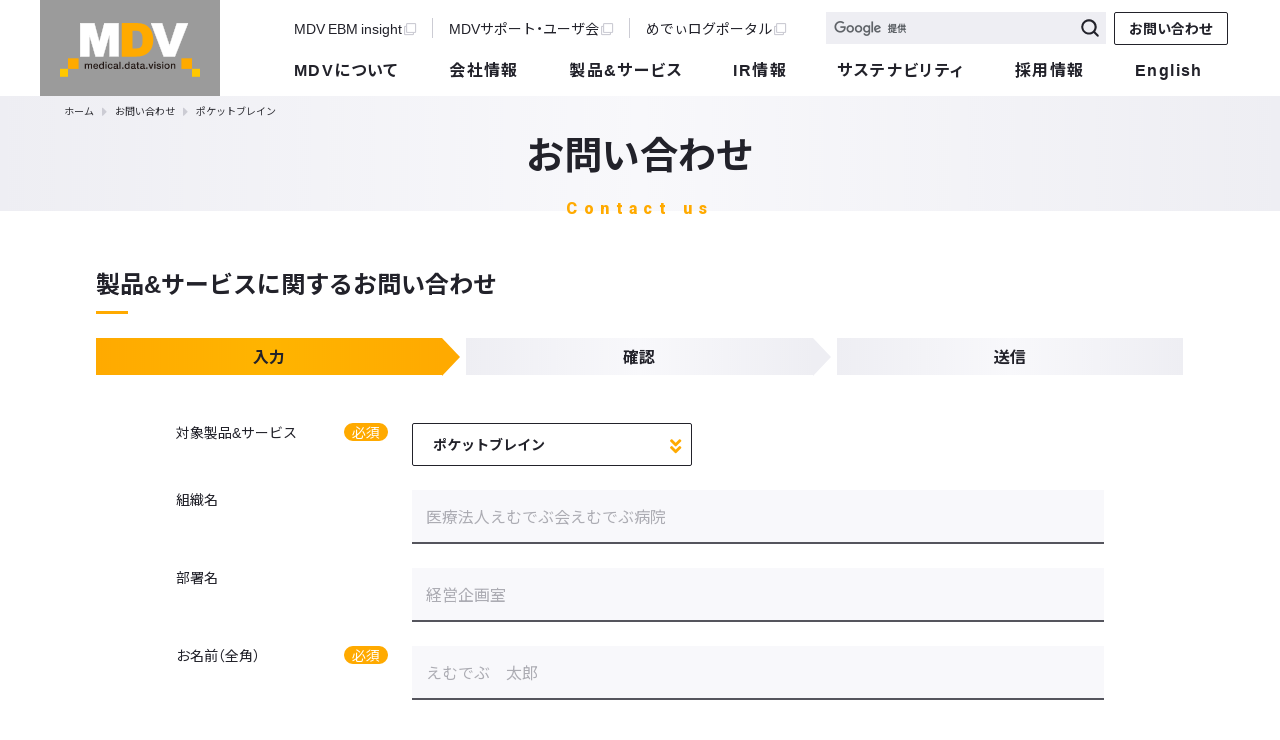

--- FILE ---
content_type: text/html; charset=UTF-8
request_url: https://www.mdv.co.jp/contactus/form.php?inquiry_package=33
body_size: 48238
content:
<!DOCTYPE html>
<html lang="ja" prefix="og: http://ogp.me/ns#">
<head>
  <meta charset="UTF-8">
  <meta http-equiv="X-UA-Compatible" content="IE=edge">
  <meta name="viewport" content="width=device-width, initial-scale=1">
  <title>お問い合わせ | メディカル・データ・ビジョン株式会社（MDV）</title>
  <meta name="keywords" content="MDV,medical data vision,メディカル・データ・ビジョン">
  <meta name="description" content="メディカル・データ・ビジョン（MDV）の公式サイトです。弊社では医療・健康分野のICT化を促進するソリューションをご提供しております。">
  <meta property="og:title" content="お問い合わせ">
  <meta property="og:type" content="article">
  <meta property="og:description" content="メディカル・データ・ビジョン（MDV）の公式サイトです。弊社では医療・健康分野のICT化を促進するソリューションをご提供しております。">
  <meta property="og:url" content="https://www.mdv.co.jp/contactus/form.php?inquiry_package=33">
  <meta property="og:image" content="https://www.mdv.co.jp/assets/images/mdv_ogp.png">
  <meta property="og:site_name" content="メディカル・データ・ビジョン株式会社（MDV）">
  <meta name="twitter:card" content="summary_large_image">
  <link rel="stylesheet" href="https://use.fontawesome.com/releases/v5.6.3/css/all.css">
  <link href="https://fonts.googleapis.com/css?family=Noto+Sans+JP:400,700|Roboto:900&amp;display=swap" rel="stylesheet">

  <link href="/assets/css/nav.css?202401191400" rel="stylesheet">
  <link href="/assets/css/mdv-cp-design.css?202508291117" rel="stylesheet">
  <link href="/assets/css/footer.css" rel="stylesheet">
  <link href="/assets/css/header.css" rel="stylesheet">
  <link href="/assets/css/breadcrumb.css" rel="stylesheet">
  
<link href="/contactus/css/contactus-appendix.css?20221025" rel="stylesheet">  <script src="https://ajax.googleapis.com/ajax/libs/jquery/3.7.1/jquery.min.js"></script>
  <script src="/assets/js/scroll_fadein.js?v=20201007-01"></script>
  <script src="/assets/js/breadcrumb.js?20220914"></script>
<script type="text/javascript" src="/contactus/js/contactus-add-form-php.js"></script>
<script type="text/javascript" src="/contactus/js/contactus-add-form-shared-php.js?20250625"></script>

<!-- Google Tag Manager -->
<script>(function(w,d,s,l,i){w[l]=w[l]||[];w[l].push({'gtm.start':
new Date().getTime(),event:'gtm.js'});var f=d.getElementsByTagName(s)[0],
j=d.createElement(s),dl=l!='dataLayer'?'&l='+l:'';j.async=true;j.src=
'https://www.googletagmanager.com/gtm.js?id='+i+dl;f.parentNode.insertBefore(j,f);
})(window,document,'script','dataLayer','GTM-KJVQ7J6');</script>
<!-- End Google Tag Manager -->

<!-- Kairos3Tracker -->
<script type="text/javascript">var Kairos3Tracker="mdv_";</script><script type="text/javascript" charset="utf-8" src="//c.k3r.jp"></script>
<!-- End Kairos3Tracker -->


</head>
<body>
<!-- Google Tag Manager (noscript) -->
<noscript><iframe src="https://www.googletagmanager.com/ns.html?id=GTM-KJVQ7J6"
height="0" width="0" style="display:none;visibility:hidden"></iframe></noscript>
<!-- End Google Tag Manager (noscript) -->
  <header>
  <input type="checkbox" id="menu-navibtn">
  <nav id="navi" role="navigation" aria-label="メインメニュー">
    <div class="navi-innner">
      <label id="navibtn" for="menu-navibtn"> <span> <span class="ta-center" style="line-height: 90px;"><span class="fw-bold">menu</span></span> </span> </label>
      <div class="menu-left c-brand-gray-bg">
        <a href="/"><span class="companylogo"><img src="/assets/images/mdv-logo.svg" alt="Medical Data Vision"></span></a>
      </div>
      <ul class="menu">
         <li class="menu-sub w-fix-100 clearfix">
            <ul class="menu-sub-external">
              <li class="top-matomo-header01_ebm fl-l external-site nav-display-pc"><a href="/ebm/" target="_blank">MDV EBM insight<i class="far fa-clone fa-sm c-gray"></i></a></li>
              <li class="top-matomo-header02_support fl-l external-site nav-display-pc"><a href="https://support.mdv.co.jp/" target="_blank">MDVサポート・ユーザ会<i class="far fa-clone fa-sm c-gray"></i></a></li>
              <li class="top-matomo-header03_mediportal fl-l external-site nav-display-pc"><a href="https://portal.medilog.jp/" target="_blank">めでぃログポータル<i class="far fa-clone fa-sm c-gray"></i></a></li>
            </ul>  
            <ul class="menu-sub-search clearfix fl-r">
                <li class="fl-l clearfix m-r-8 m-r-0-sp search-field-box">
                  <!-- edit for google cse -->
                  <form id="cse-search-box" action="https://google.com/cse">
                           <input type="hidden" name="cx" value="018223825021890940117:h0sjuw70fhs" />
                           <input type="hidden" name="ie" value="UTF-8" />
                                                         <input class="search-field fl-l c-light-gray-bg p-l-8 fs-12" autocomplete="off" name="q" placeholder="検索">
                                                 <button type="submit" name="sa" class="fl-l search-btn fs-12"> <img src="/assets/images/seartch-btn.svg" alt=""> </button>
                 </form>
                </li>
                <li class="contactus-matomo-head fl-l nav-display-pc"><a href="/contactus/" class="btn-base btn-size-s nav-contact">お問い合わせ</a></li>
            </ul>
          </li>
        <script type="text/javascript" src="https://www.google.com/cse/brand?form=cse-search-box&lang=ja"></script>
        <!-- /edit for google cse -->
        <!-- .menu-sub -->
         <li class="menu-parent">
           <input type="radio" name="child-open" id="menu-parent01">
           <div class="pointer-events-auto pointer-events-none">
             <label for="menu-parent01" class="top-matomo-gnav01_about menu-parent-sp fw-bold">MDVについて<span class="ib pd"><em class="fas angletoggle"></em></span></label>
           </div>
           <div class="menu-child">
             <div class="menu-child-title c-brand-orange-bg"><span>What's MDV</span></div>
             <div class="menu-child-contents"> <a href="/about/" class="nav-heading2"><i class="fas fa-th m-r-8 c-brand-orange"></i>MDVについて一覧<i class="fas fa-chevron-right fl-r fa-sm c-gray"></i></a>
               <div class="meganav-row">
                 <div class="meganav-col2">
                   <ul>
                       <li><a class="fw-bold fs-16" href="/about/business.html" style="display: block;"><span class="fs-12">事業は2つの柱でできています</span><i class="fas fa-caret-right fa-xs c-brand-orange"></i>事業概要・成長戦略</a></li>
                       <li><a class="fw-bold fs-16" href="/about/advantage.html" style="display: block;"><span class="fs-12">日本最大規模の診療データベース</span><i class="fas fa-caret-right fa-xs c-brand-orange"></i>MDVの強み</a></li>
                       <li><a class="fw-bold fs-16" href="/about/meaning.html" style="display: block;"><span class="fs-12">オレンジ色にも理由があります</span><i class="fas fa-caret-right fa-xs c-brand-orange"></i>MDVの社名とロゴの意味</a></li>
                    </ul>
                   <ul>
                       <li><a class="fw-bold fs-16" href="/about/keyword.html" style="display: block;"><span class="fs-12">これを知ればMDVが一層理解できます</span><i class="fas fa-caret-right fa-xs c-brand-orange"></i>MDVのキーワード</a></li>
                       <li><a class="fw-bold fs-16" href="/about/hospital.html" style="display: block;"><span class="fs-12">少子高齢化で厳しい環境が続いています</span><i class="fas fa-caret-right fa-xs c-brand-orange"></i>病院経営支援</a></li>
                       <li><a class="fw-bold fs-16" href="/about/bigdata.html" style="display: block;"><span class="fs-12">Evidence based Medicineに欠かせません</span><i class="fas fa-caret-right fa-xs c-brand-orange"></i>医療ビッグデータの利活用</a></li>
                    </ul>
                 </div><!-- .meganav-col2 -->
                 <div class="meganav-col1">
                   <ul>
                     <li><a class="fw-bold fs-16" href="/about/records.html" style="display: block;"><span class="fs-12">医師任せでない患者主体の医療へ</span><i class="fas fa-caret-right fa-xs c-brand-orange"></i>診療内容の記録を手元に</a></li>
                     <li><a class="fw-bold fs-16" href="/about/mdv_data.html" style="display: block;"><span class="fs-12">国内最大規模の診療データベース</span><i class="fas fa-caret-right fa-xs c-brand-orange"></i>MDV最新診療データmap</a></li>
                  </ul>
                 </div><!-- .meganav-col1 -->
               </div><!-- .meganav-row -->
             </div><!-- .menu-child-contents -->
           </div><!-- .menu-child -->
         </li><!-- .menu-parent -->
         <li class="menu-parent">
           <input type="radio" name="child-open" id="menu-parent02">
           <div class="pointer-events-auto pointer-events-none">
             <label for="menu-parent02" class="top-matomo-gnav02_comp menu-parent-sp fw-bold">会社情報<span class="ib pd"><em class="fas angletoggle"></em></span></label>
           </div>
           <div class="menu-child">
             <div class="menu-child-title c-brand-orange-bg"><span>Company Information</span></div>
             <div class="menu-child-contents"> <a href="/company/" class="nav-heading2"><i class="fas fa-th m-r-8 c-brand-orange"></i>会社情報一覧<i class="fas fa-chevron-right fl-r fa-sm c-gray"></i></a>
               <div class="meganav-row">
                 <div class="meganav-col1">
                   <ul>
                     <li><a class="fw-bold fs-16" href="/company/greeting.html" style="display: block;"><span class="fs-12">医療・健康サービスを選択できる社会へ</span><i class="fas fa-caret-right fa-xs c-brand-orange"></i>社長挨拶</a></li>
                     <li><a class="fw-bold fs-16" href="/company/message.html" style="display: block;"><span class="fs-12">「正々堂々」の企業活動</span><i class="fas fa-caret-right fa-xs c-brand-orange"></i>経営理念</a></li>
                   </ul>
                 </div><!-- .meganav-col1 -->
                 <div class="meganav-col2">
                   <ul>
                     <li><a class="fw-bold fs-16" href="/company/outline/" style="display: block;"><span class="fs-12">診療データビジネスのフロントランナー</span><i class="fas fa-caret-right fa-xs c-brand-orange"></i>会社概要</a></li>
                     <li><a class="fw-bold" href="/company/outline/tokyo.html" style="display: block;"><i class="fas c-brand-orange m-r-8">―</i>本社</a></li>
                     <li><a class="fw-bold" href="/company/outline/kyushu.html" style="display: block;"><i class="fas c-brand-orange m-r-8">―</i>九州支店</a></li>
                   </ul>
                   <ul>
                     <li><a class="fw-bold fs-16" href="/company/history.html" style="display: block;"><span class="fs-12">2003年8月に創業</span><i class="fas fa-caret-right fa-xs c-brand-orange"></i>沿革</a></li>
                     <li><a class="fw-bold fs-16" href="/company/company_guide.html" style="display: block;"><span class="fs-12">2025年度版</span><i class="fas fa-caret-right fa-xs c-brand-orange"></i>会社案内ダウンロード</a></li>
                    </ul>
                 </div><!-- .meganav-col2 -->
               </div><!-- .meganav-row -->
             </div><!-- .menu-child-contents -->
           </div><!-- .menu-child -->
         </li><!-- .menu-parent -->
         <li class="menu-parent">
           <input type="radio" name="child-open" id="menu-parent03">
           <div class="pointer-events-auto pointer-events-none">
             <label for="menu-parent03" class="top-matomo-gnav03_solu menu-parent-sp fw-bold">製品&amp;サービス<span class="ib pd"><em class="fas angletoggle"></em></span></label>
           </div>
           <div class="menu-child">
             <div class="menu-child-title c-brand-orange-bg"><span>Product &amp; Service</span></div>
             <div class="menu-child-contents"> <a href="/solution/" class="nav-heading2"><i class="fas fa-th m-r-8 c-brand-orange"></i>製品&amp;サービス一覧<i class="fas fa-chevron-right fl-r fa-sm c-gray"></i></a>
               <div class="meganav-row">
                 <div class="meganav-col1">
                   <ul>
                     <li><a class="fw-bold nav-heading" href="/solution/medical/" style="display: block;"><i class="fas fa-th m-r-8 c-brand-orange"></i>医療機関向け</a></li>
                     <li><a class="fw-bold fs-16 p-l-24 p-l-0-sp" href="/solution/medical/hospital/mdv_act/" style="display: block;"><span class="fs-12">病院経営改善アプリケーション</span><i class="fas fa-caret-right fa-xs c-brand-orange"></i>MDV Act</a></li>
                     <li><a class="fw-bold fs-16 p-l-24 p-l-0-sp" href="/solution/medical/hospital/mdv_act_link/" style="display: block;"><span class="fs-12">リアルタイムデータ活用システム</span><i class="fas fa-caret-right fa-xs c-brand-orange"></i>MDV Act Link</a></li>
                     <li><a class="fw-bold fs-16 p-l-24 p-l-0-sp" href="/solution/medical/hospital/medical_code/" style="display: block;"><span class="fs-12">病院向け経営支援システム</span><i class="fas fa-caret-right fa-xs c-brand-orange"></i>Medical Code</a></li>
                     <li><a class="fw-bold fs-16 p-l-24 p-l-0-sp" href="/solution/medical/hospital/eve/" style="display: block;"><span class="fs-12">DPC分析ベンチマークシステム</span><i class="fas fa-caret-right fa-xs c-brand-orange"></i>EVE</a></li>
                     <li><a class="fw-bold fs-16 p-l-24 p-l-0-sp" href="/solution/medical/hospital/future-checkups/" style="display: block;"><span class="fs-12">健診DX(デジタルトランスフォーメーション)</span><i class="fas fa-caret-right fa-xs c-brand-orange"></i>健診システム ALPHA・SALUS</a></li>
                     <li><a class="fw-bold fs-16 p-l-24 p-l-0-sp" href="/solution/medical/hospital/analyzer/" style="display: block;"><span class="fs-12">病院向け 診療データ分析ツール</span><i class="fas fa-caret-right fa-xs c-brand-orange"></i>病院向け MDV analyzer</a></li>
                     <li><a class="fw-bold fs-16 p-l-24 p-l-0-sp" href="/solution/medical/hospital/mdv-receipt-checker/" style="display: block;"><span class="fs-12">レセプト点検システム</span><i class="fas fa-caret-right fa-xs c-brand-orange"></i>MDV Receipt Checker</a></li>
                     <li><a class="fw-bold fs-16 p-l-24 p-l-0-sp" href="/solution/medical/hospital/kango/" style="display: block;"><span class="fs-12">看護必要度分析アプリケーション</span><i class="fas fa-caret-right fa-xs c-brand-orange"></i>カンゴッチ＋(プラス)</a></li>
                     <li><a class="fw-bold fs-16 p-l-24 p-l-0-sp" href="/solution/medical/hospital/mdv_must/" style="display: block;"><span class="fs-12">小規模病院・診療所向け診療可視化システム</span><i class="fas fa-caret-right fa-xs c-brand-orange"></i>MDV Must</a></li>
                     <li><a class="fw-bold fs-16 p-l-24 p-l-0-sp" href="/solution/medical/hospital/emudebu-community/" style="display: block;"><span class="fs-12">ちょこっと繋がるMDVのコミュニティサイト</span><i class="fas fa-caret-right fa-xs c-brand-orange"></i>ちょこつな</a></li>
                     <li><a class="fw-bold fs-16 p-l-24 p-l-0-sp" href="/solution/medical/hospital/katanashi/" style="display: block;"><span class="fs-12">音声AIツール</span><i class="fas fa-caret-right fa-xs c-brand-orange"></i>カタナシ</a></li>
                    </ul>
                 </div><!-- .meganav-col1 -->
                 <div class="meganav-col2">
                   <ul>
                     <li><a class="fw-bold nav-heading" href="/solution/pharmaceutical/" style="display: block;"><i class="fas fa-th m-r-8 c-brand-orange"></i>製薬会社・アカデミア向け</a></li>
                     <li><a class="fw-bold fs-16 p-l-24 p-l-0-sp" href="/solution/pharmaceutical/adhoc.html" style="display: block;"><span class="fs-12">ご要望に応じた診療データ調査分析</span><i class="fas fa-caret-right fa-xs c-brand-orange"></i>アドホック調査サービス</a></li>
                     <li><a class="fw-bold fs-16 p-l-24 p-l-0-sp" href="/solution/pharmaceutical/analyzer.html" style="display: block;"><span class="fs-12">診療データベースで患者数や処方量などを分析</span><i class="fas fa-caret-right fa-xs c-brand-orange"></i>MDV analyzer</a></li>
                     <li><a class="fw-bold fs-16 p-l-24 p-l-0-sp" href="/solution/pharmaceutical/oncology.html" style="display: block;"><span class="fs-12">癌領域に特化したデータ分析ツール</span><i class="fas fa-caret-right fa-xs c-brand-orange"></i>MDV analyzer Oncology</a></li>
                     <li><a class="fw-bold fs-16 p-l-24 p-l-0-sp" href="/solution/pharmaceutical/clinicalinsight.html" style="display: block;"><span class="fs-12">論文化・安全性検討支援ツール</span><i class="fas fa-caret-right fa-xs c-brand-orange"></i>MDV analyzer for Clinical Insight</a></li>
                     <li class="m-b-16 p-l-24 p-l-0-sp"><a class="fw-bold nav-heading m-b-16 m-b-0-pc" href="/case/pharmaceutical/" style="display: inline-block; width:auto;"><i class="fas fa-caret-right fa-xs c-brand-orange"></i>製薬会社 活用事例</a></li>
                   </ul>
                   <ul>
                     <li><a class="fw-bold nav-heading" href="/solution/personal/" style="display: block;"><i class="fas fa-th m-r-8 c-brand-orange"></i>個人向け</a></li>
                     <li><a class="fw-bold fs-16 p-l-24 p-l-0-sp" href="/solution/personal/odb/" style="display: block;"><span class="fs-12">オンライン診療プラットフォーム</span><i class="fas fa-caret-right fa-xs c-brand-orange"></i>オンラインドクターバンク</a></li>
                     <li><a class="fw-bold fs-16 p-l-24 p-l-0-sp" href="/solution/personal/karteco/" style="display: block;"><span class="fs-12">わたしと大切な家族の健康管理</span><i class="fas fa-caret-right fa-xs c-brand-orange"></i>カルテコ</a></li>
                     <li><a class="fw-bold fs-16 p-l-24 p-l-0-sp" href="/solution/personal/cada/" style="display: block;"><span class="fs-12">入院費・高額医療費支払支援サービス</span><i class="fas fa-caret-right fa-xs c-brand-orange"></i>CADA2</a></li>
                     <li><a class="fw-bold fs-16 p-l-24 p-l-0-sp" href="/solution/personal/portal_medilog/" style="display: block;"><span class="fs-12">最良な医療にたどりつく情報を発信</span><i class="fas fa-caret-right fa-xs c-brand-orange"></i>めでぃログポータル</a></li>
                     <li><a class="fw-bold fs-16 p-l-24 p-l-0-sp" href="/solution/personal/pocketbrain/" style="display: block;"><span class="fs-12">医療略語アプリ</span><i class="fas fa-caret-right fa-xs c-brand-orange"></i>ポケットブレイン</a></li>

                     <li><a class="fw-bold nav-heading" href="/solution/company/" style="display: block;"><i class="fas fa-th m-r-8 c-brand-orange"></i>企業向け</a></li>
                     <li><a class="fw-bold fs-16 p-l-24 p-l-0-sp" href="/solution/company/karteco-workwell/" style="display: block;"><span class="fs-12">従業員メンタルヘルス対策ソリューション</span><i class="fas fa-caret-right fa-xs c-brand-orange"></i>カルテコworkwell</a></li>
                   </ul>
                 </div><!-- .meganav-col2 -->
               </div><!-- .meganav-row -->
             </div><!-- .menu-child-contents -->
           </div><!-- .menu-child -->
         </li><!-- .menu-parent -->
         <li class="menu-parent">
           <input type="radio" name="child-open" id="menu-parent05">
           <div class="pointer-events-auto pointer-events-none">
             <label for="menu-parent05" class="top-matomo-gnav04_ir menu-parent-sp fw-bold">IR情報<span class="ib pd"><em class="fas angletoggle"></em></span></label>
           </div>
           <div class="menu-child">
             <div class="menu-child-title c-brand-orange-bg"><span>IR Information</span></div>
             <div class="menu-child-contents"> <a href="/ir/" class="nav-heading2"><i class="fas fa-th m-r-8 c-brand-orange"></i>IR情報一覧<i class="fas fa-chevron-right fl-r fa-sm c-gray"></i></a>
               <div class="meganav-row">
                 <div class="meganav-col2">
                   <ul>
                     <li><a class="fw-bold nav-heading" href="/ir/principles/" style="display: block;"><i class="fas fa-th m-r-8 c-brand-orange"></i>経営方針</a></li>
                     <li><a class="fw-bold fs-16 p-l-24 p-l-0-sp" href="/ir/principles/message.html" style="display: block;"><i class="fas fa-caret-right fa-xs c-brand-orange"></i>社長メッセージ</a></li>
                     <li><a class="fw-bold fs-16 p-l-24 p-l-0-sp" href="/ir/principles/directors.html" style="display: block;"><i class="fas fa-caret-right fa-xs c-brand-orange"></i>役員紹介</a></li>
                     <li><a class="fw-bold fs-16 p-l-24 p-l-0-sp" href="/ir/principles/governance.html" style="display: block;"><i class="fas fa-caret-right fa-xs c-brand-orange"></i>コーポレートガバナンス</a></li>
                     <li><a class="fw-bold fs-16 p-l-24 p-l-0-sp" href="/ir/principles/disclosure_policy.html" style="display: block;"><i class="fas fa-caret-right fa-xs c-brand-orange"></i>IRおよびディスクロージャーに関する方針</a></li>
                   </ul>
                   <ul>
                     <li><a class="fw-bold nav-heading" href="/ir/stock/" style="display: block;"><i class="fas fa-th m-r-8 c-brand-orange"></i>株式情報</a></li>
                     <li><a class="fw-bold fs-16 p-l-24 p-l-0-sp" href="/ir/stock/outline.html" style="display: block;"><i class="fas fa-caret-right fa-xs c-brand-orange"></i>株式基本情報</a></li>
                     <li><a class="fw-bold fs-16 p-l-24 p-l-0-sp" href="/ir/stock/chart.html" style="display: block;"><i class="fas fa-caret-right fa-xs c-brand-orange"></i>株価情報</a></li>
                     <li><a class="fw-bold fs-16 p-l-24 p-l-0-sp" href="/ir/stock/fr_public.html" style="display: block;"><i class="fas fa-caret-right fa-xs c-brand-orange"></i>電子公告</a></li>
                     <li><a class="fw-bold fs-16 p-l-24 p-l-0-sp" href="/ir/stock/meeting.html" style="display: block;"><i class="fas fa-caret-right fa-xs c-brand-orange"></i>株主総会</a></li>
                     <li><a class="fw-bold fs-16 p-l-24 p-l-0-sp" href="/ir/stock/incorporation.html" style="display: block;"><i class="fas fa-caret-right fa-xs c-brand-orange"></i>定款・株式取扱規程</a></li>
                   </ul>
                 </div><!-- .meganav-col2 -->
                 <div class="meganav-col1">
                   <ul>
                     <li><a class="fw-bold nav-heading" href="/ir/library/" style="display: block;"><i class="fas fa-th m-r-8 c-brand-orange"></i>IR資料室</a></li>
                     <li><a class="fw-bold fs-16 p-l-24 p-l-0-sp" href="/ir/library/summary.html" style="display: block;"><i class="fas fa-caret-right fa-xs c-brand-orange"></i>決算短信 </a></li>
                     <li><a class="fw-bold fs-16 p-l-24 p-l-0-sp" href="/ir/library/security_report.html" style="display: block;"><i class="fas fa-caret-right fa-xs c-brand-orange"></i>有価証券報告書・四半期告書・臨時報告書</a></li>
                     <li><a class="fw-bold fs-16 p-l-24 p-l-0-sp" href="/ir/library/supplement.html" style="display: block;"><i class="fas fa-caret-right fa-xs c-brand-orange"></i>決算説明会資料</a></li>
                     <li><a class="fw-bold fs-16 p-l-24 p-l-0-sp" href="/ir/library/disclosure.html" style="display: block;"><i class="fas fa-caret-right fa-xs c-brand-orange"></i>適時開示情報 </a></li>
                     <li><a class="fw-bold fs-16 p-l-24 p-l-0-sp" href="/ir/library/business_reports.html" style="display: block;"><i class="fas fa-caret-right fa-xs c-brand-orange"></i>事業報告書・株主通信</a></li>
                     <li><a class="fw-bold fs-16 p-l-24 p-l-0-sp" href="/ir/library/report.html" style="display: block;"><i class="fas fa-caret-right fa-xs c-brand-orange"></i>IRレポート</a></li>
                     <li><a class="fw-bold fs-16 p-l-24 p-l-0-sp" href="/ir/library/integrated_report.html" style="display: block;"><i class="fas fa-caret-right fa-xs c-brand-orange"></i>統合報告書</a></li>
                     <li class="p-t-24"><a class="fw-bold fs-16" href="/ir/news/" style="display: block;"><i class="fas fa-caret-right fa-xs c-brand-orange"></i>IRニュース</a></li>
                     <li><a class="fw-bold fs-16" href="/ir/highlight/" style="display: block;"><i class="fas fa-caret-right fa-xs c-brand-orange"></i>業績ハイライト</a></li>
                     <li><a class="fw-bold fs-16" href="/ir/schedule/" style="display: block;"><i class="fas fa-caret-right fa-xs c-brand-orange"></i>IRスケジュール</a></li>
                     <li><a class="fw-bold fs-16" href="/ir/faq/" style="display: block;"><i class="fas fa-caret-right fa-xs c-brand-orange"></i>よくあるご質問</a></li>
                     <li><a class="fw-bold fs-16" href="/contactus/form.php?classification=7" style="display: block;"><i class="fas fa-caret-right fa-xs c-brand-orange"></i>IRに関するお問い合わせ</a></li>
                     <li><a class="fw-bold fs-16" href="/ir/disclaimer/" style="display: block;"><i class="fas fa-caret-right fa-xs c-brand-orange"></i>免責事項</a></li>
                   </ul>
                 </div><!-- .meganav-col1 -->
               </div><!-- .meganav-row -->
             </div><!-- .menu-child-contents -->
           </div><!-- .menu-child -->
         </li><!-- .menu-parent -->
         <li class="menu-parent">
          <input type="radio" name="child-open" id="menu-parent06">
          <div class="pointer-events-auto pointer-events-none">
            <label for="menu-parent06" class="top-matomo-gnav07_sustaina menu-parent-sp fw-bold text-space">サステナビリティ<span class="ib pd"><em class="fas angletoggle"></em></span></label>
          </div>
          <div class="menu-child">
            <div class="menu-child-title c-brand-orange-bg"><span>Sustainability</span></div>
            <div class="menu-child-contents"> <a href="/sustainability/" class="nav-heading2"><i class="fas fa-th m-r-8 c-brand-orange"></i>サステナビリティ一覧<i class="fas fa-chevron-right fl-r fa-sm c-gray"></i></a>
              <div class="meganav-row">
                <div class="meganav-col2">
                  <ul>
                      <li><a class="fw-bold fs-16" href="/sustainability/message.html" style="display: block;"><i class="fas fa-caret-right fa-xs c-brand-orange"></i>トップメッセージ</a></li>
                      <li><a class="fw-bold fs-16" href="/sustainability/policy.html" style="display: block;"><i class="fas fa-caret-right fa-xs c-brand-orange"></i>サステナビリティ基本方針</a></li>
                      <li><a class="fw-bold fs-16" href="/sustainability/value_creation.html" style="display: block;"><i class="fas fa-caret-right fa-xs c-brand-orange"></i>価値創造</a></li>
                  </ul>
                  <ul>
                      <li><a class="fw-bold fs-16" href="/sustainability/environment.html" style="display: block;"><i class="fas fa-caret-right fa-xs c-brand-orange"></i>環境への取り組み</a></li>
                      <li><a class="fw-bold fs-16" href="/sustainability/employee.html" style="display: block;"><i class="fas fa-caret-right fa-xs c-brand-orange"></i>人的資本</a></li>
                  </ul>
                </div><!-- .meganav-col2 -->
                <div class="meganav-col1">
                  <ul>
                    <li><a class="fw-bold fs-16" href="/sustainability/security.html" style="display: block;"><i class="fas fa-caret-right fa-xs c-brand-orange"></i>情報セキュリティ</a></li>
                    <li><a class="fw-bold fs-16" href="/ir/principles/governance.html" style="display: block;"><i class="fas fa-caret-right fa-xs c-brand-orange"></i>ガバナンスへの取り組み</a></li>
                  </ul>
                </div><!-- .meganav-col1 -->
              </div><!-- .meganav-row -->
            </div><!-- .menu-child-contents -->
          </div><!-- .menu-child -->
        </li><!-- .menu-parent -->
         <li class="menu-parent">
           <input type="radio" name="child-open" id="menu-parent07">
           <div class="pointer-events-auto pointer-events-none">
             <label for="menu-parent07" class="top-matomo-gnav05_recr menu-parent-sp fw-bold">採用情報<span class="ib pd"><em class="fas angletoggle"></em></span></label>
           </div><!-- .pointer-events-auto -->
           <div class="menu-child">
             <div class="menu-child-title c-brand-orange-bg"><span>Recruit</span></div>
             <div class="menu-child-contents"> <a href="/recruit/" class="nav-heading2"><i class="fas fa-th m-r-8 c-brand-orange"></i>採用情報一覧<i class="fas fa-chevron-right fl-r fa-sm c-gray"></i></a>
               <a class="fw-bold fs-16" href="/recruit/message.html" style="display: block;"><span class="fs-12">何のために生きているのか</span><i class="fas fa-caret-right fa-xs c-brand-orange"></i>代表メッセージ</a>
               <div class="meganav-row">
                 <div class="meganav-col2">
                   <ul>
                     <li><a class="fw-bold nav-heading" href="/recruit/manager/" style="display: block;"><i class="fas fa-th m-r-8 c-brand-orange"></i>MDV各部門責任者インタビュー</a></li>
                     <li><a class="fw-bold fs-16 p-l-24 p-l-0-sp" href="/recruit/manager/sales.html" style="display: block;"><i class="fas fa-caret-right fa-xs c-brand-orange"></i>営業担当</a></li>
                     <li><a class="fw-bold fs-16 p-l-24 p-l-0-sp" href="/recruit/manager/ebm.html" style="display: block;"><i class="fas fa-caret-right fa-xs c-brand-orange"></i>EBM事業担当</a></li>
                     <li><a class="fw-bold fs-16 p-l-24 p-l-0-sp" href="/recruit/manager/engineering.html" style="display: block;"><i class="fas fa-caret-right fa-xs c-brand-orange"></i>開発担当</a></li>
                     <li><a class="fw-bold fs-16 p-l-24 p-l-0-sp" href="/recruit/manager/management.html" style="display: block;"><i class="fas fa-caret-right fa-xs c-brand-orange"></i>管理担当</a></li>
                                          <li><a class="fw-bold fs-16 p-l-24 p-l-0-sp" href="/recruit/manager/sakura_db.html" style="display: block;"><i class="fas fa-caret-right fa-xs c-brand-orange"></i>さくらDB担当</a></li>
                                          <li><a class="fw-bold fs-16 p-l-24 p-l-0-sp" href="/recruit/manager/user_support.html" style="display: block;"><i class="fas fa-caret-right fa-xs c-brand-orange"></i>ユーザサポート担当</a></li>                     
                   </ul>
                   <ul>
                     <li><a class="fw-bold nav-heading" href="/recruit/interview_staff/" style="display: block;"><i class="fas fa-th m-r-8 c-brand-orange"></i>MDV社員インタビュー</a></li>
                     <li class="in-page-link"><a class="fw-bold fs-16 p-l-24 p-l-0-sp" href="/recruit/interview_staff/#sales-position" style="display: block;"><i class="fas fa-caret-right fa-xs c-brand-orange"></i>営業職</a></li>
                     <li class="in-page-link"><a class="fw-bold fs-16 p-l-24 p-l-0-sp" href="/recruit/interview_staff/#engineer" style="display: block;"><i class="fas fa-caret-right fa-xs c-brand-orange"></i>ITエンジニア職</a></li>
                     <li class="in-page-link"><a class="fw-bold fs-16 p-l-24 p-l-0-sp" href="/recruit/interview_staff/#data-analysis-management" style="display: block;"><i class="fas fa-caret-right fa-xs c-brand-orange"></i>データ解析・データ管理職</a></li>
                     <li class="in-page-link"><a class="fw-bold fs-16 p-l-24 p-l-0-sp" href="/recruit/interview_staff/#user-support-position" style="display: block;"><i class="fas fa-caret-right fa-xs c-brand-orange"></i>ユーザサポート職</a></li>
                     <li class="in-page-link"><a class="fw-bold fs-16 p-l-24 p-l-0-sp" href="/recruit/interview_staff/#planning-job" style="display: block;"><i class="fas fa-caret-right fa-xs c-brand-orange"></i>企画職</a></li>
                     <li class="m-b-16 p-l-24 p-l-0-sp"><a class="fw-bold nav-heading m-b-16 m-b-0-pc" href="/recruit/interview_staff/crosstalk001.html" style="display: inline-block; width:auto;"><i class="fas fa-caret-right fa-xs c-brand-orange"></i>2年目座談会</a></li>
                   </ul>
                 </div><!-- .meganav-col2 -->
                 <div class="meganav-col1">
                   <ul>
                     <li><a class="fw-bold nav-heading" href="/recruit/environment/" style="display: block;"><i class="fas fa-th m-r-8 c-brand-orange"></i>MDVの仕事環境</a></li>
                     <li><a class="fw-bold fs-16 p-l-24 p-l-0-sp" href="/recruit/environment/challenge.html" style="display: block;"><span class="fs-12">MDVは自主性・積極性を重んじます</span><i class="fas fa-caret-right fa-xs c-brand-orange"></i>チャレンジ</a></li>
                     <li><a class="fw-bold fs-16 p-l-24 p-l-0-sp" href="/recruit/environment/office.html" style="display: block;"><span class="fs-12">東京と九州の2拠点体制</span><i class="fas fa-caret-right fa-xs c-brand-orange"></i>MDVオフィス紹介</a></li>
                     <li><a class="fw-bold fs-16 p-l-24 p-l-0-sp" href="/recruit/environment/benefit.html" style="display: block;"><span class="fs-12">仕事に専念できるサポートを充実</span><i class="fas fa-caret-right fa-xs c-brand-orange"></i>福利厚生</a></li>
                     <li class="p-t-24"><a class="fw-bold fs-16" href="/recruit/information/" style="display: block;"><span class="fs-12">MDVに興味を持ったら</span><i class="fas fa-caret-right fa-xs c-brand-orange"></i>募集要項</a></li>
                     <li><a class="fw-bold fs-16" href="/fresh/" style="display: block;" target="_blank"><i class="fas fa-caret-right fa-xs c-brand-orange"></i>新卒採用情報<i class="far fa-clone c-brand-orange m-l-8"></i></a></li>
                   </ul>
                 </div><!-- .meganav-col1 -->
               </div><!-- .meganav-row -->
             </div><!-- .menu-child-contents -->
           </div><!-- .menu-child -->
         </li><!-- .menu-parent -->

         <!-- 2020.06.10 Add English -->
         <li class="menu-parent english-part">
           <input type="radio" name="child-open" id="menu-parent08">
           <div class="pointer-events-auto pointer-events-none">
             <label for="menu-parent08" class="top-matomo-gnav06_engl menu-parent-sp fw-bold">English<span class="ib pd"><em class="fas angletoggle"></em></span></label>
           </div>
           <div class="" style="display:none">              <div class="menu-child-title c-brand-orange-bg"><span>English</span></div>
             <div class="menu-child-contents"> <a href="https://en.mdv.co.jp/" class="nav-heading2"><i class="fas fa-th m-r-8 c-brand-orange"></i>English<i class="fas fa-chevron-right fl-r fa-sm c-gray"></i></a>
               <div class="meganav-row">
                 <div class="meganav-col2">
                 </div><!-- .meganav-col1 -->
               </div><!-- .meganav-row -->
             </div><!-- .menu-child-contents -->
           </div><!-- .menu-child -->
         </li><!-- .menu-parent -->
         <!-- 2020.06.10 /Add English -->

         <li class="top-matomo-header01_ebm external-site nav-display-sp m-t-8"><a href="/ebm/" class="p-l-16 fs-12" target="_blank">MDV EBM insight<i class="far fa-clone fa-sm c-gray"></i></a></li>
         <li class="top-matomo-header02_support external-site nav-display-sp"><a href="https://support.mdv.co.jp/" class="p-l-16 fs-12 support-adj" target="_blank">MDVサポート・<br class="dp-block840"><span class="p-l-16"></span>ユーザ会<i class="far fa-clone fa-sm c-gray"></i></a></li>
         <li class="top-matomo-header03_mediportal external-site nav-display-sp m-t-8"><a href="https://portal.medilog.jp/" class="p-l-16 fs-12 support-adj" target="_blank">めでぃログ<br class="dp-block840"><span class="p-l-16"></span>ポータル<i class="far fa-clone fa-sm c-gray"></i></a></li>
         <li class="top-matomo-gnav06_engl external-site nav-display-sp"><a href="https://en.mdv.co.jp/" target="_blank" class="p-l-16 fs-12">English<i class="far fa-clone fa-sm c-gray"></i></a></li>
         <li class="contactus-matomo-head fl-l nav-display-sp"><a href="/contactus/" class="btn-base btn-size-s nav-contact">お問い合わせ</a></li>
       </ul><!-- .menu -->
     </div><!-- .navi-innner -->
   </nav>
  </header>
  <div id="breadcrumb-wrap" class="fadein"><ul id="breadcrumb"><li><a href="/">ホーム</a></li><li><i class="fas fa-caret-right p-lr-8"></i></li><li><a href="/contactus/">contactus</a></li><li><i class="fas fa-caret-right p-lr-8"></i></li><li><a href="/contactus/form.php">form.php</a></li></ul></div>

<main class="section-line">
  <h1 class="heading-xl fadein">
    お問い合わせ
    <span class="heading-xl-category ">Contact us</span>
  </h1>

  <div class="container">
    <div class="clearfix p-tb-56 fadein">
      <h3 class="heading-m">製品&amp;サービスに関するお問い合わせ</h3>


      <ul class="col3-row-fix">
        <li class="col3-fix fs-16 progress-orange p-8 ta-center fw-bold c-brand-orange-bd-grd">入力</li>
        <li class="col3-fix fs-16 progress-gray p-8 ta-center fw-bold c-light-gray-bd-grd">確認</li>
        <li class="col3-fix fs-16 p-8 ta-center fw-bold c-light-gray-bd-grd">送信</li>
      </ul>

      <form action="form.php" class="lyt-form-01" method="POST">
        <div class="p-lr-80 p-lr-0-sp">

          <ul class="dp-flex-pc input-case m-tb-24">
            <li><p>対象製品&amp;サービス</p></li>
            <li><p class="text-label m-l-8 m-l-0-sp c-brand-orange-bg c-white">必須</p></li>
            <li>
              <div class="btn-base btn-size-s btn-icon-r btn-select-wrap">
                <select name="inquiry_package" id="inquiry_package" class="btn-select">
                  <option value='' disabled selected class="select-placeholder">選択してください</option>
                                      <option value="2">Medical Code /みんなの指標</option>
<option value="3">EVE/EVE-ASP</option>
<option value="36">健診システム ALPHA・SALUS</option>
<option value="39">病院向け MDV analyzer</option>
<option value="38">MDV Receipt Checker</option>
<option value="18">MDV Act・カンゴッチ＋(プラス)</option>
<option value="42">MDV Act Link</option>
<option value="29">オンラインドクターバンク</option>
<option value="31">MDV Must</option>
<option value="37">「ちょこつな」について</option>
<option value="28">その他のお問い合わせ</option>
<option value="41">データ利活用サービス</option>
<option value="35">臨床研究事業部について</option>
<option value="30">オンラインドクターバンク（個人）</option>
<option value="23">カルテコ</option>
<option value="24">CADA2</option>
<option value="25">めでぃログポータル</option>
<option value="33" selected="selected">ポケットブレイン</option>
<option value="40">カルテコworkwell</option>

                                  </select>
              </div>
                          </li>
          </ul>

          <ul class="dp-flex-pc input-case m-tb-24">
            <li><p>組織名</p></li>
            <li></li>
            <li>
              <input class="text-field w-fix-100" placeholder="医療法人えむでぶ会えむでぶ病院" type="text" name="corporateName" value="">
                          </li>
          </ul>

          <ul class="dp-flex-pc input-case m-tb-24">
            <li><p>部署名</p></li>
            <li></li>
            <li>
              <input class="text-field w-fix-100" placeholder="経営企画室" type="text" name="division" value="">
                          </li>
          </ul>

          <ul class="dp-flex-pc input-case m-tb-24">
            <li><p>お名前（全角）</p></li>
            <li><p class="text-label m-l-8 m-l-0-sp c-brand-orange-bg c-white">必須</p></li>
            <li>
              <input class="text-field w-fix-100" placeholder="えむでぶ　太郎" type="text" name="name_1" value="">
                          </li>
          </ul>

          <ul class="dp-flex-pc input-case m-tb-24">
            <li><p>ふりがな（全角/ひらがな）</p></li>
            <li><p class="text-label m-l-8 m-l-0-sp c-brand-orange-bg c-white">必須</p></li>
            <li>
              <input class="text-field w-fix-100" placeholder="えむでぶ　たろう" type="text" name="namef_1" value="">
                          </li>
          </ul>

          <ul class="dp-flex-pc input-case m-tb-24">
            <li><p>E-mail(半角)</p></li>
            <li><p class="text-label m-l-8 m-l-0-sp c-brand-orange-bg c-white">必須</p></li>
            <li>
              <input class="text-field w-fix-100" placeholder="abc@mdv.co.jp" type="text" name="mail_1" value="">
                          </li>
          </ul>

          <ul class="dp-flex-pc input-case m-tb-24">
            <li><p>E-mail（確認用）（半角）</p></li>
            <li><p class="text-label m-l-8 m-l-0-sp c-brand-orange-bg c-white">必須</p></li>
            <li>
              <input class="text-field w-fix-100" placeholder="abc@mdv.co.jp" type="text" name="mail_2" value="">
                          </li>
          </ul>

          <ul class="dp-flex-pc input-case m-tb-24">
            <li><p>お問い合わせ内容</p></li>
            <li><p class="text-label m-l-8 m-l-0-sp c-brand-orange-bg c-white">必須</p></li>
            <li>
              <textarea class="text-field w-fix-100" name="comment" rows="7" placeholder="HPを見ました。ポケットブレインに興味があります。ご連絡ください。"></textarea>
                          </li>
          </ul>

          <div>
            <p class="read-text">・返信は、ドメイン「mdv.co.jp」からお送りいたします。「mdv.co.jp」からのメールを受信できるよう、設定をお願いいたします。<br>
・ご入力いただいた内容は、全て暗号化して送信されます。
            </p>
          </div>

          <div class="m-t-24 p-t-24" style="border-top: 1px solid #e6e6eb;">
            <h4 class="heading-xs m-b-8">個人情報の取扱いについて</h4>
            <p class="read-text">当社の「<a href="/privacy_policy.html" class="text-link">個人情報保護方針（プライバシーポリシー）</a>」ならびに「<a href="/privacy_statement.html" class="text-link">個人情報・匿名加工情報の取扱いについて</a>」をご参照いただき、<br class="dp-none600">
ご同意いただける場合は「個人情報の取扱いについて同意する」にチェックの上、「確認する」ボタンを選択してください。</p>
            <p class="">
              <label class="checkbox-label">
                <input type="checkbox" name="agreement" class="checkbox-input" value="同意する">
                <span class="checkbox-text">同意する</span>
              </label>
            </p>
          </div>

          <div>
            <input type="hidden" name="dispatcher_confirm" value="確認">
            <p class="ta-center"><a href="javascript:void(0);" onclick="on_confirm_button(this);" class="m-t-16 btn-base-non-trans form-submit" style="width: 272px;">確 認<i class="fas fa-check-circle color-ddd m-l-8"></i></a></p>
          </div>

        </div><!-- p-lr-80 p-lr-0-sp -->
      </form>
    </div><!-- clearfix p-tb-56 fadein -->
  </div><!-- container -->
   
</main>
<footer class="container c-white-bg">
    <div class="container fadein">
        <ul class="col3-row p-t-40 p-b-16 dp-none600 ta-center" style="justify-content: center;">
           <li><a href="/about/" class="top-matomo-fnav01_about p-lr-16 fw-bold"><i class="fas fa-th fa-sm m-r-8 c-brand-orange"></i>MDVについて</a></li>
           <li><a href="/company/" class="top-matomo-fnav02_comp p-lr-16 fw-bold"><i class="fas fa-th fa-sm m-r-8 c-brand-orange"></i>会社情報</a></li>
           <li><a href="/solution/" class="top-matomo-fnav03_solu p-lr-16 fw-bold"><i class="fas fa-th fa-sm m-r-8 c-brand-orange"></i>製品&amp;サービス</a></li>
           <li><a href="/ir/" class="top-matomo-fnav04_ir p-lr-16 fw-bold"><i class="fas fa-th fa-sm m-r-8 c-brand-orange"></i>IR情報</a></li>
           <li><a href="/sustainability/" class="top-matomo-fnav06_sast p-lr-16 fw-bold"><i class="fas fa-th fa-sm m-r-8 c-brand-orange"></i>サステナビリティ</a></li>
           <li><a href="/recruit/" class="top-matomo-fnav05_recr p-lr-16 fw-bold"><i class="fas fa-th fa-sm m-r-8 c-brand-orange"></i>採用情報</a></li>
        </ul>
        <ul class="col3-row p-t-8 p-b-16 dp-none600 ta-center" style="justify-content: center;">
            <li class="m-r-16 fw-bold"><i class="fas fa-caret-right fa-xs c-brand-orange"></i><span class="m-r-4 m-l-4">Company website</span><span class="m-r-4">[</span><a href="https://en.mdv.co.jp/" class="" target="_blank">English<i class="far fa-clone fa-sm c-gray m-l-4"></i></a><span class="m-l-4">]</span></li>
            <li class="fw-bold"><i class="fas fa-caret-right fa-xs c-brand-orange"></i><span class="m-r-4 m-l-4">MDV EBM insight</span><span class="m-r-4">[</span><a href="/ebm/" class="" target="_blank">Japanese<i class="far fa-clone fa-sm c-gray m-l-4"></i></a><span class="m-r-4 m-l-4">/</span><a href="https://en.mdv.co.jp/ebm/" class="" target="_blank">English<i class="far fa-clone fa-sm c-gray m-l-4"></i></a><span class="m-l-4">]</span></li>
        </ul> 
    </div>
    <ul class="footer-nav ta-center">
        <li><a href="/sitemap.html" class="top-matomo-fnav07_site">サイトマップ<i class="fas fa-chevron-right fa-sm fl-r c-gray dp-block600"></i></a></li>
        <li><a href="/security.html" class="top-matomo-fnav08_secu">情報セキュリティ基本方針<i class="fas fa-chevron-right fa-sm fl-r c-gray dp-block600"></i></a></li>
        <li><a href="/privacy_policy.html" class="top-matomo-fnav09_priv_poli">個人情報保護方針（プライバシーポリシー）<i class="fas fa-chevron-right fa-sm fl-r c-gray dp-block600"></i></a></li>
        <li><a href="/privacy_statement.html" class="top-matomo-fnav10_priv_stat">個人情報・匿名加工情報の取扱いについて<i class="fas fa-chevron-right fa-sm fl-r c-gray dp-block600"></i></a></li>
        <li><a href="/socialmedia_policy.html" class="top-matomo-fnav12_priv_stat">ソーシャルメディアポリシー<i class="fas fa-chevron-right fa-sm fl-r c-gray dp-block600"></i></a></li>
        <li><a href="/term_of_use.html" class="top-matomo-fnav11_term">サイトのご利用について<i class="fas fa-chevron-right fa-sm fl-r c-gray dp-block600"></i></a></li>
    </ul>
    <p class="ta-center fs-10 p-t-8 p-b-24">© Medical Data Vision Co., Ltd. All Rights Reserved.</p>
</footer>
<!--トップへ戻るボタン-->
<div id="page_top" class="btn-floating-top"><a href="#top"><i class="fas fa-arrow-up fa-2x c-white"></i></a></div>

</body>
</html>


--- FILE ---
content_type: text/css
request_url: https://www.mdv.co.jp/assets/css/nav.css?202401191400
body_size: 20166
content:
@charset "utf-8";
/*　
css変更履歴

ver1.0（2019/07/30）
初版

ver1.0.1（2019/10/11）
ヘッダーのコンテンツ幅を1200pxに変更
ヘッダーを上部に固定
PCビューの各メニュー間のパディング調整

ver1.0.2（2019/10/16）
PCビューの各メニュー間のパディング調整の不具合の修正

ver1.0.3（2019/10/25）
メガメニューの欧文オレンジ帯を左に伸ばす
メガメニューの3カラム対応
メガメニュー項目数削減のためPCビュー時のメニューの左右余白の調整

ver1.0.4（2019/10/30）
メガメニューの欧文オレンジ帯をグレーに
メガメニューのmax-heightを変更

ver1.1.0（2019/11/07）
メガメニューのスマホ版のレイアウトを変更しました

ver1.1.1（2019/11/11）
メガメニューSP時の各子メニューの位置調整のnth-childを変更

ver1.1.2（2019/11/11）
menu-parentのhover時とmenu-active::afterのスマホ版のcssを修正しました

ver1.1.3（2019/11/13）
menu-childのhover時のアニメーションのdurationとdelayを変更しました

ver1.1.4（2019/11/13）
menu-childのhover時の::afterのセレクタを変更しました

ver.1.1.5（2019/11/15）
.search-fieldのbackground-positionを修正しました

ver.1.1.6（2019/11/19）
製品サービスの活用事例の余白を調整しました

ver.1.1.7（2019/11/22）
検索フィールドのSP時の文字サイズを調整しました

ver.1.1.8（2019/11/26）
お問い合わせボタンの下マージンを調整しました


/* ------基本CSS------ */
ul, div, img {
	margin: 0px;
	padding: 0px;
	list-style: none;
	font-weight: normal;
}
/* ------PCビューヘッダーナビ最上部固定部分全体------ */
#navi {
	background-color: #fff;
	height: 96px;
	width: 100%;
	position: fixed;
	top: 0;
	left: 0;
	z-index: 100;
}
.navi-innner {
	max-width: 1200px;
	margin: 0 auto;
	height: 96px;
	background: #fff;
	position: relative;
}
.navi-innner::after {
	content: "";
	display: block;
	position: absolute;
	top: 0;
	right: -4000px;
	height: 96px;
	width: 4000px;
	background: #fff;
}
.header-simple-gray {
	width:100%;
	height:96px;
	background: #9b9b9b;
}
.header-simple-inner {
	display: flex;
	max-width: 1200px;
	margin: 0 auto;
}
.header-img {
	vertical-align: middle;
	text-align: center;
	height:96px;
	width: 140px;
	background: #9b9b9b;
}
.header-p-cmpny {
    position: absolute;
    right: 0;
    bottom: 0;
    padding-bottom: 20px;
    padding-left: 10px;
    text-align: left;
}
.box-reltv {
	position: relative;
}
/* チェックボックスを非表示 */
#navi input {
	display: none;
}
/* ------PCビューヘッダーナビ最上部固定部分左上ロゴ------ */
.menu-left {
	float: left;
	line-height: 96px;
	padding: 0 20px;
	position: relative;
	width: 180px;
	height: 96px;
}
.menu-left::after {
	content: "";
	width: 100vw;
	height: 100%;
	display: block;
	background: #fff;
	position: absolute;
	right: 180px;
	top: 0;
}
.menu-left img {
	vertical-align: middle;
	width: 140px;
	height: 54px;
}
_:-ms-lang(x)::-ms-backdrop, .menu-left img  {
    height: 54px;
}
@media screen and (max-width: 840px) {
	/* ------SPビューのヘッダーナビ最上部固定部分の指定------ */
	#navi {
		height: 64px;
		background: none;
		position: fixed;
		top: 0;
		left: 0;
	}
	.navi-innner {
		height: 64px;
	}
	.header-simple-inner {
		height: 64px;
	}
	.header-simple-gray {
		height :64px;
	}	
	/* ------SPビューヘッダーナビ最上部固定部分左上ロゴ------ */
	.menu-left {
		line-height: 64px;
		padding: 0 8px;
		float: none;
		width: 126px;
		height: 64px;
	}
	.menu-left img {
		width: 110px;
		height: 42px;
	}
	.header-img {
		width: 110px;
		height: 64px;
	}	
	.header-p-cmpny {
		padding-bottom: 5px;

	}
}
/* ------PCビュー最上部固定部分グローバルメニュー各項目------ */
.menu {
	float: right;
	margin-right: 12px;
}
.menu .menu-active::after {
	content: "";
	display: block;
	width: 32px;
	height: 3px;
	background: #fa0;
	margin: 0px auto 0;
}
.menu-parent {
	float: left;
	padding: 0 1.8em;
	line-height: 49px;
	font-feature-settings: "palt";
}

.menu-parent::after {
	content: "";
    display: block;
	opacity: 0;
	width: 32px;
	height: 3px;
	background: #fa0;
	margin: 0px auto 0;
	transition-property: all;
  transition-duration: 0.5s;
  transition-delay: 0.4s;
  transition-timing-function: ease;
	
}
.menu-parent-sp {
	font-size: 1.142rem;
	letter-spacing: 0.1rem;
}
.menu-parent:hover, .menu-parent-sp:hover {
	cursor: pointer;
}
.menu-parent:hover::after, .menu-parent-sp:hover::after {
	opacity: 1;
	
}
/* パソコンでは V を非表示 */
.menu-parent .pd {
	display: none;
}
/* 上部メニューの最後の項目 */
.menu-parent:last-child {
	margin-right: 0px;
}
#menu-navibtn {
	display: none;
	cursor: pointer;
	cursor: hand;
}


/* ------PCビュー最上部固定部分サブメニュー（外部リンク、検索、お問い合わせ）------ */
.menu-sub-search {
	margin-top: 12px;
}
#navi .menu-sub-search input {
	display: block;
}
/* 外部リンク左寄せ */
.menu-sub-external {
	margin-top: 12px;
	float: left;
}
/* 外部リンク */
.external-site a {
	line-height: 32px;
	border-left: 1px solid #ccccd4;
	padding: 0 16px;
	transition: all 0.2s ease-out;
}
.external-site a:hover {
	opacity: 0.6;
}
.external-site a .fa-clone {
	margin-left: 2px;
}
.external-site:first-child a {
	border-left: none;
	padding-left: 1.8em;
}
/* 検索フィールド */
.search-field {
	line-height: 32px;
	width: 248px;
	background-position: left 8px center !important;
	height: auto !important;
}
_:-ms-lang(x)::-ms-backdrop, .search-field {
    line-height: normal;
}

.search-btn {
	cursor: pointer;
	width: 32px;
	height: 32px;
}
.search-btn img {
	width: 32px;
	height: 32px;
	background: #eeeef3;
}
/* ------PCビュー最上部固定部分メニューの間隔調整------ */
@media screen and (max-width: 1199px) {
	.menu-parent {
		padding: 0 1.5em;
	}
	.external-site:first-child a {
		padding-left: 1.5em;
	}
}
@media screen and (max-width: 1160px) {
	.menu-parent {
		padding: 0 1.2em;
	}
	.search-field {
		width: 130px;
	}
	.external-site a {
		padding: 0 8px;
	}
	.external-site:first-child a {
		padding-left: 1.2em;
	}
}
@media screen and (max-width: 1088px) {
	.search-field {
		width: 200px !important;
	}
}
@media screen and (max-width: 1068px) {
	.menu-parent {
		padding: 0 0.8em;
	}
	.external-site:first-child a {
		padding-left: 0.8em;
	}
	.search-field {
		width: 150px !important;
	}
}
@media screen and (max-width: 1020px) {
	.menu-parent {
		padding: 0 0.7em;
	}
	.external-site:first-child a {
		padding-left: 0.7em;
	}
}
@media screen and (max-width: 992px) {
	.search-field-box {
	    display: none;
	}
}
@media screen and (max-width: 980px) {
	.menu-parent {
		padding: 0 0.4em;
	}
	.external-site:first-child a {
		padding-left: 0.4em;
	}
}

@media screen and (max-width: 911px) {
	.menu-parent {
		padding: 0 0.3em;
	}
	.external-site a {
		padding: 0 8px;
	}
	.external-site:first-child a {
		padding-left: 0.3em;
	}
}

@media screen and (max-width: 891px) {
	.menu-parent-sp {
		letter-spacing: 0rem;
	}
}

@media screen and (max-width: 840px) {
	.menu {
		float: none;
		margin-right: 0px;
	}
	.menu .menu-active::after {
		    content: "";
    display: block;
    width: 100vw;
    height: 1px;
    background: #e6e6eb;
    margin-left: -16px;
    margin-bottom: -1px;
	}
	.menu-parent:hover::after, .menu-parent-sp:hover::after {
		display: none;
	}
	.external-site a {
		border-left: none;
		padding: 0 0 0 16px;
	}
	.menu-parent::after {
		opacity: 1;
	}
}

@media screen and (max-width: 840px) {
	/* ------SPビュー最上部固定部分グローバルメニュー各項目------ */
	/* スマホの際に V を表示 */
	.menu-parent .pd {
		display: inline-block;
	}
	.menu {
		display: none;
	}
	.menu-parent {
		width: 126px;
		padding: 0 0 0 16px;
		margin-right: 0;
		line-height: 1.25;
		float: none;
		font-feature-settings: normal;
	}
	.menu-parent-sp {
		font-size: 1rem;
		letter-spacing: 0rem;
		display: block;
		line-height: 44px;
		z-index: 10;
		position: relative;
		width: calc(100vw - 16px);
		z-index: 0;
	}
	.menu-parent:first-child {
		border-top: 1px solid #DDD;
	}
	/* メニューを移動させないため */
	#menu-navibtn:checked ~ #navi {
		position: fixed;
		overflow-y: hidden;
		overflow-x: hidden;
		height: 100%;
	}
	.menu-parent::after {
	margin: 0px auto 0;
}
}
/*  ------PCビューメガメニュー------ */ 
.menu-parent .menu-child {
	visibility: hidden;
	position: absolute;
	left: 0;
	z-index: -1;
	box-sizing: border-box;
	line-height: 1.35;
	min-height: 230px;
	display: flex;
	background: -webkit-linear-gradient(0deg, rgba(238, 238, 243, 1) 0%, rgba(248, 248, 251, 1) 50%, rgba(238, 238, 243, 1) 100%);
	background: -webkit-gradient(linear, 0% 50%, 100% 50%, color-stop(0, rgba(238, 238, 243, 1)), color-stop(0.5, rgba(248, 248, 251, 1)), color-stop(1, rgba(238, 238, 243, 1)));
	background: linear-gradient(90deg, rgba(238, 238, 243, 1) 0%, rgba(248, 248, 251, 1) 50%, rgba(238, 238, 243, 1) 100%);
	 transition-property: all;
  transition-duration: 0.25s;
  transition-delay: 0.3s;
  transition-timing-function: ease;
	margin-top: -400px;
}
.menu-child span {
	display: block;
	color: #55555d;
	font-weight: normal;
}
.menu-child-title {
	width: 180px;
	position: relative;
}
.menu-child-title::after {
	content: "";
	width: 100vw;
	height: 100%;
	display: block;
	background: -webkit-linear-gradient(0deg, rgba(238, 238, 243, 1) 0%, rgba(248, 248, 251, 1) 50%, rgba(238, 238, 243, 1) 100%);
	background: -webkit-gradient(linear, 0% 50%, 100% 50%, color-stop(0, rgba(238, 238, 243, 1)), color-stop(0.5, rgba(248, 248, 251, 1)), color-stop(1, rgba(238, 238, 243, 1)));
	background: linear-gradient(90deg, rgba(238, 238, 243, 1) 0%, rgba(248, 248, 251, 1) 50%, rgba(238, 238, 243, 1) 100%);
	position: absolute;
	right: 180px;
}
.menu-child-title span {
	color: #fff;
	display: block;
	position: absolute;
	height: 100%;
	text-align: center;
	top: 50%;
	left: 50%;
	font-size: 1.5rem;
	-webkit-transform: translate(-50%, -50%); /* Safari用 */
	transform: translate(-50%, -50%);
	letter-spacing: 0.12em;
	line-height: 1.8rem;
	-webkit-writing-mode: vertical-rl;
	-ms-writing-mode: tb-rl;
	writing-mode: vertical-rl;
	font-family: 'Roboto', "Arial Black", Gadget, "sans-serif";
}
.menu-child-contents {
	padding: 24px 32px;
	width: calc(100vw - 180px);
	flex: 1;
	position: relative;
	z-index: 0;
}
.menu-child-contents a {
	-webkit-transition: all 0s;
	-moz-transition: all 0s;
	-o-transition: all 0s;
	transition: all 0s;
}
.menu-child-contents a:hover {
	opacity: 0.5;
	-webkit-transition: all 0.4;
	-moz-transition: all 0.4s;
	-o-transition: all 0.4s;
	transition: all 0.4s;
}
.menu-child-contents .fs-16 {
	font-size: 1.071rem;
}
/*メガメニュー内ナビ*/
.menu-child-contents .nav-heading {
	background: #fff;
	box-shadow: 0px 4px 15px -6px rgba(0, 0, 0, 0.1);
	padding: 7px 12px;
	border-radius: 2px;
	margin-bottom: 12px;
}
.menu-child-contents .nav-heading:hover {
	box-shadow: 0px 4px 18px -7px rgba(0, 0, 0, 0.25);
	opacity: 1;
}
.menu-child-contents .nav-heading2 {
	display: none;
	padding: 8px 4px 8px 12px;
	border-bottom: 1px solid #ccccd4;
	font-weight: bold;
	margin-bottom: 20px;
}
.menu-child-contents .nav-heading2:hover {
	opacity: 1;
	background: rgba(0, 0, 20, 0.04);
}
.menu-child-contents .nav-heading2 .fa-chevron-right {
	margin-top: 4px;
}
.menu-child-contents .fas {
	margin-right: 4px;
}
.menu-child-contents .fs-12 {
	font-family: 'YakuHanJP', Arial, "Yu Gothic Medium", "游ゴシック Medium", YuGothic, "游ゴシック体", "ヒラギノ角ゴ ProN W3", Hiragino Kaku Gothic ProN, "メイリオ", Meiryo, sans-serif;
	color: #44444a;
}
.menu-child-contents a {
	padding-bottom: 10px;
	line-height: 1.3;
}
/* メガメニュー内均等カラム分け  */
.meganav-row {
	display: -webkit-box;
	display: -moz-box;
	display: -ms-flexbox;
	display: -webkit-flex;
	display: -moz-flex;
	display: flex;
	-webkit-flex-wrap: wrap;
	-moz-flex-wrap: wrap;
	-ms-flex-wrap: wrap;
	flex-wrap: wrap;
	max-width: 980px;
}
.meganav-col2 {
	width: 66.7%;
	display: -webkit-box;
	display: -moz-box;
	display: -ms-flexbox;
	display: -webkit-flex;
	display: -moz-flex;
	-webkit-flex-wrap: wrap;
	-moz-flex-wrap: wrap;
	-ms-flex-wrap: wrap;
	flex-wrap: wrap;
	display: flex;
}
.meganav-col1 {
	width: 33.3%;
	padding-right: 32px;
}
.meganav-col2 ul {
	width: 50%;
	padding-right: 32px;
}
.menu-parent:hover .menu-child {
	margin-top: 0;}

.meganav-col2 ul > .m-b-16 {padding-left: 11px;}
@media screen and (max-width: 1110px) {
	.meganav-col2 {
		width: 50%;
	}
	.meganav-col2 ul {
		width: 100%;
		padding-right: 32px;
	}
	.meganav-col1 {
		width: 50%;
	}
}
@media screen and (max-width: 840px) {
	.menu-parent .menu-child {
	 transition:none;

}
	.menu-child-title {
		display: none;
	}
	.menu-parent:hover .menu-child {
		animation: none;
	}
	.menu-parent:hover .menu-child-contents, .menu-parent:hover .menu-child-title span {
		animation: none;
	}
	.menu-child-contents .nav-heading {
		font-size: 100%;
		padding: 8px 8px;
	}
	.meganav-col2 {
		width: 100%;
	}
	.meganav-col2 ul {
		width: 100%;
		padding-right: 0px;
	}
	.meganav-col1 {
		width: 100%;
		padding-right: 0px;
	}
	.menu-child-contents a {
		padding-bottom: 13px;
	}
	.menu-child-contents ul .dp-flex {
		display: block;
	}
.meganav-col2 ul > .m-b-16 {padding-left: 15px;}
}
@media screen and (max-width: 600px) {
	.menu-child-contents .fs-16 {
		font-size: 1rem;
	}
	.menu-child-contents .p-l-0-sp {
		padding-left: 18px;
	}
.meganav-col2 ul > .m-b-16 {padding-left: 9px;}
}
/* パソコン用 */
@media screen and (min-width: 840px) {
	.menu-parent:hover .menu-child {
		visibility: visible;
		opacity: 1;
	}
	_:-ms-lang(x)::-ms-backdrop, .menu-parent:hover .menu-child {
		visibility: hidden;
		opacity: 0;
	}

}
/* スマホ用 */
@media screen and (max-width: 840px) {
	/* ハンバーガーメニューがクリックされた時 */
	#menu-navibtn:checked ~ * .menu {
		display: block;
		opacity: 1;
		animation: slidein-sp 0.5s ease;
	}
	#menu-navibtn:checked ~ * .menu-parent {
		max-height: inherit;
		overflow-y: visible;
	}
	#menu-navibtn:checked ~ * .menu-child {
		max-height: 0;
		overflow-y: hidden;
		visibility: hidden;
		animation: slidein-sp-child-w 0.4s ease;
	}
	.menu-child-contents .nav-heading2 {
		display: block;
		margin-bottom: 16px;
	}
	.menu-parent:nth-child(7) .menu-parent-sp {
        letter-spacing: -0.15rem;
    }
	/* 子メニュー */
	.menu-sub .menu-sub-search {
		float: none;
		padding: 16px;
		margin: 0;
		border-bottom: 1px solid #e6e6eb;
	}
	.menu-sub-search > .fl-l {
		float: none;
	}
	.search-field {
		width: calc(100% - 32px);
        font-size: 1.142rem !Important;
	}
	/* 子メニュー */
	.menu-parent {
		position: static;
		border-bottom: 1px solid #e6e6eb;
	}
	.menu-parent::after {
		content: "";
		display: block;
		width: 100vw;
		height: 1px;
		background: #e6e6eb;
		margin-left: -16px;
		margin-bottom: -1px;
	}
	.menu {
		position: relative;
		background: #fff;
		height: 100vh;
		overflow-y: scroll;
	}
	.menu-parent .menu-child {
		width: calc(100% - 126px);
		margin-left: 126px;
		z-index: 2;
		background: none;
	}
	/*
	スマホでの子メニューの位置調整*/
	.menu-parent:nth-child(3) .menu-child {
		margin-top: -44px;
	} /*1つめのメニュー「MDVについて」*/
	.menu-parent:nth-child(4) .menu-child {
		margin-top: -89px;
	} /*2つめのメニュー「会社情報」*/
	.menu-parent:nth-child(5) .menu-child {
		margin-top: -134px;
	} /*3つめのメニュー「製品・サービス」*/
	.menu-parent:nth-child(6) .menu-child {
		margin-top: -179px;
	} /*4つめのメニュー「IR情報」*/
	.menu-parent:nth-child(7) .menu-child {
		margin-top: -224px;
	} /*5つめのメニュー「サステナビリティ」*/
	.menu-parent:nth-child(8) .menu-child {
		margin-top: -269px;
	} /*6つめのメニュー「採用情報」*/
	.menu-child .menu-child-contents {
		padding: 10px 8px 160px 16px;
		width: 100%;
		min-height: calc(100vh - 129px);
		background: -webkit-linear-gradient(0deg, rgba(238, 238, 243, 1) 0%, rgba(248, 248, 251, 1) 50%, rgba(238, 238, 243, 1) 100%);
		background: -webkit-gradient(linear, 0% 50%, 100% 50%, color-stop(0, rgba(238, 238, 243, 1)), color-stop(0.5, rgba(248, 248, 251, 1)), color-stop(1, rgba(238, 238, 243, 1)));
		background: linear-gradient(90deg, rgba(238, 238, 243, 1) 0%, rgba(248, 248, 251, 1) 50%, rgba(238, 238, 243, 1) 100%);
		display: block;
	}
	.menu-child-contents .fs-18 {
		font-size: 1.142rem;
	}
	.menu-parent > label:hover {
		cursor: pointer;
		cursor: hand;
	}
	/* 子メニューがクリックされた時 */
	#navi input[type="radio"]:checked ~ .menu-child {
		max-height: inherit;
		overflow-y: visible;
		visibility: visible;
	}
	#navi input[type="radio"]:checked ~ .menu-child-contents {
		animation: slidein-sp-child 0.4s ease;
	}
	.angletoggle:before {
		content: "";
	}
	#navi input[type="radio"]:checked ~ * .angletoggle:before {
		content: "";
		display: block;
		width: 14px;
		height: 3px;
		background: #fa0;
		position: absolute;
		left: 96px;
		top: 50%;
		transform: translateY(-50%);
		-webkit-transform: translateY(-50%);
	}
}
@keyframes slidein-sp-child {
	0% {
		margin-left: 100vw;
	}
	100% {
		margin-left: 142px;
	}
}
@keyframes slidein-sp {
	0% {
		margin-left: 100vw;
	}
	100% {
		margin-left: 0;
	}
}
@keyframes slidein-sp-child-w {
	0% {
		width: 400px;
	}
	99% {
		width: 400px;
	}
	100% {
		width: calc(100% - 126px);
	}
}
/* ハンバーガー */
#navi #navibtn {
	display: none;
}
@media screen and (max-width: 840px) {
	.menu .nav-display-sp .nav-contact {
		padding: 6px 8px;
		font-size: 0.928rem;
		margin: 8px 0 160px 16px;
	}
	#navi #navibtn {
		display: block;
		position: absolute;
		top: 0;
		right: 0;
	}
	#navibtn span {
		display: block;
		width: 64px;
		height: 64px;
	}
	#navibtn span span {
		display: block;
	}
	#navibtn span span::before, #navibtn span span::after, #navibtn span::after {
		position: absolute;
		left: 20px;
		content: "";
		width: 24px;
		height: 2px;
		background-color: #55555d;
	}
	/* 上の棒 */
	#navibtn span span::before {
		top: 14px;
	}
	#menu-navibtn:checked ~ #navi label#navibtn span span::before {
		top: 22px;
		transform: rotate(-45deg);
		-webkit-transform: rotate(-45deg);
	}
	/* 下の棒 */
	#navibtn span::after {
		top: 30px;
	}
	#menu-navibtn:checked ~ #navi label#navibtn > span::after {
		top: 22px;
		transform: rotate(-135deg);
		-webkit-transform: rotate(-135deg);
	}
	/* 中の棒 */
	#navibtn span span::after {
		top: 22px;
	}
	#menu-navibtn:checked ~ #navi label#navibtn span span::after {
		display: none;
	}
}
/* Google gce */
input[name="q"] {
	border: none !important;
	padding: 0 0 0 8px !important;
	background-color: #eeeef3 !important;
}
_:-ms-lang(x)::-ms-backdrop, input[name="q"] {
	padding: 8px 0 6px 7px !important;
}

.nav-display-sp {
	display: none;
}
@media screen and (max-width: 840px) {
	.nav-display-pc {
		display: none;
	}
	.nav-display-sp {
		display: block;
	}
}

/* for prevent english orange bar */
@media screen and (max-width: 840px) {
    .menu-parent.english-part {
        display: none;
    }
}

/* MDVサポート・ユーザ会　SPビュー時の調整 */
@media screen and (max-width: 840px) {
	.support-adj {
		line-height:10px!important;
	}
}

--- FILE ---
content_type: text/css
request_url: https://www.mdv.co.jp/assets/css/mdv-cp-design.css?202508291117
body_size: 36724
content:
@charset "UTF-8";
/*　
css変更履歴

ver1.0.1（2019/07/30）
ボタンの欧文大文字指定を削除
fontawesomeの.farに対応

ver1.0.3（2019/08/02）
カードのアクティブ状態追加
カードのホバーアクション追加
ボタン右側のアイコン用class追加

ver1.1.0（2019/08/07）
チェックボックスボタンの修正
アコーディオンボタンの追加
フォームのエラー状態の追加
ページ内リンクの追加（目次）
テキストの回り込みパターン追加

ver1.2.0（2019/08/13）
マージンの打ち消しクラスを追加しました
目次のパーツを追加しました
扉ページ用の見出し+テキスト画像が入ったカードのパーツを作成しました

ver1.3.0（2019/08/13）
テキストリンクの追加
サブコンテンツパーツの追加

ver1.3.1（2019/08/26）
nav.cssアクティブ時のメニューの修正

ver1.4.0（2019/08/26）
プログレスバーの追加
テキスト丸数字の追加

ver1.5.0（2019/09/02）
2colのマージン40pxverを追加

ver1.6.0（2019/09/06）
グローバルナビゲーションの修正
（PC時はスクロール、SP時には上部固定）
トップへ戻るスクロールボタンの追加

ver1.6.1（2019/09/09）
インプットエリアのフォントの不具合を修正しました

ver1.6.2（2019/10/10）
read-textのカラー、行間を変更しました
heading-xlの欧文サイズを変更しました

ver1.7.0（2019/11/08）
col3の余白が40pxのクラスを追加しました。


/* ヤクハンfontcss */
@font-face {
	font-family: 'YakuHanJPs';
	font-style: normal;
	font-weight: 100;
	src: url('../font/YakuHanJPs-Thin.woff') format('woff');
}
@font-face {
	font-family: 'YakuHanJPs';
	font-style: normal;
	font-weight: 200;
	src: url('../font/YakuHanJPs-Light.woff') format('woff');
}
@font-face {
	font-family: 'YakuHanJPs';
	font-style: normal;
	font-weight: 300;
	src: url('../font/YakuHanJPs-DemiLight.woff') format('woff');
}
@font-face {
	font-family: 'YakuHanJPs';
	font-style: normal;
	font-weight: 400;
	src: url('../font/YakuHanJPs-Regular.woff') format('woff');
}
@font-face {
	font-family: 'YakuHanJPs';
	font-style: normal;
	font-weight: 500;
	src: url('../font/YakuHanJPs-Medium.woff') format('woff');
}
@font-face {
	font-family: 'YakuHanJPs';
	font-style: normal;
	font-weight: 700;
	src: url('../font/YakuHanJPs-Bold.woff') format('woff');
}
@font-face {
	font-family: 'YakuHanJPs';
	font-style: normal;
	font-weight: 900;
	src: url('../font/YakuHanJPs-Black.woff') format('woff');
}
@font-face {
	font-family: 'YakuHanJP';
	font-style: normal;
	font-weight: 100;
	src: url("../font/YakuHanJP-Thin.woff") format("woff");
}
@font-face {
	font-family: 'YakuHanJP';
	font-style: normal;
	font-weight: 200;
	src: url("../font/YakuHanJP-Light.woff") format("woff");
}
@font-face {
	font-family: 'YakuHanJP';
	font-style: normal;
	font-weight: 300;
	src: url("../font/YakuHanJP-DemiLight.woff") format("woff");
}
@font-face {
	font-family: 'YakuHanJP';
	font-style: normal;
	font-weight: 400;
	src: url("../font/YakuHanJP-Regular.woff") format("woff");
}
@font-face {
	font-family: 'YakuHanJP';
	font-style: normal;
	font-weight: 500;
	src: url("../font/YakuHanJP-Medium.woff") format("woff");
}
@font-face {
	font-family: 'YakuHanJP';
	font-style: normal;
	font-weight: 700;
	src: url("../font/YakuHanJP-Bold.woff") format("woff");
}
@font-face {
	font-family: 'YakuHanJP';
	font-style: normal;
	font-weight: 900;
	src: url("../font/YakuHanJP-Black.woff") format("woff");
}
/* リセットcss */
html, body, div, span, applet, object, iframe, h1, h2, h3, h4, h5, h6, p, blockquote, pre, a, abbr, acronym, address, big, cite, code, del, dfn, em, img, ins, kbd, q, s, samp, small, strike, strong, sub, sup, tt, var, b, u, i, center, dl, dt, dd, ol, ul, li, fieldset, form, label, legend, table, caption, tbody, tfoot, thead, tr, th, td, article, aside, canvas, details, embed, figure, figcaption, footer, header, hgroup, menu, nav, output, ruby, section, summary, time, mark, audio, video, input {
	margin: 0;
	padding: 0;
	border: 0;
	vertical-align: baseline;
	color: #22222a;
	box-sizing: border-box;
	font-size: 14px;
}
article, aside, details, figcaption, figure, footer, header, hgroup, menu, nav, section {
	display: block;
}
a {
	text-decoration: none;
}
a:hover {
	text-decoration: none;
}
ol, ul {
	list-style: none;
}
blockquote, q {
	quotes: none;
}
blockquote:before, blockquote:after, q:before, q:after {
	content: '';
	content: none;
}
table {
	border-collapse: collapse;
	border-spacing: 0;
}
th {
	font-weight: normal;
}
input, button, textarea, select {
	box-sizing: border-box;
	margin: 0;
	padding: 0;
	background: none;
	border: none;
	border-radius: 0;
	outline: none;
	-webkit-appearance: none;
	-moz-appearance: none;
	appearance: none;
	font-family : inherit;
  font-size : 100%;
}
select::-ms-expand {
	display: none;
}
/*-----------------フェードインアニメーション----------------*/
.fadein {
	opacity: 0;
	transform: translate(0, 50px);
	transition: all 0.5s;
}
_:-ms-lang(x)::-ms-backdrop, .fadein {
	opacity: 1;
	transform: none;
	transition: all 0;
}
_:-ms-lang(x)::-ms-backdrop, .heading-xl.fadein {
	padding-top: calc(32px + 96px);
}
@media screen and (max-width:840px) {
	_:-ms-lang(x)::-ms-backdrop, .heading-xl.fadein {
		padding-top: calc(32px + 64px);
	}
}

.fadein.scrollin {
	opacity: 1;
	transform: translate(0, 0);
}
/*-----------------フォント指定----------------*/
body {
	font-family: 'YakuHanJP', Arial, 'Noto Sans JP', sans-serif, "Yu Gothic Medium", "游ゴシック Medium", YuGothic, "游ゴシック体", "ヒラギノ角ゴ ProN W3", Hiragino Kaku Gothic ProN, "メイリオ", Meiryo, sans-serif;
	line-height: 1.35;
	 -webkit-font-smoothing: antialiased;
    -moz-osx-font-smoothing: grayscale;
}
/*----------本文などの長文の場合にclass適用-----------*/
.read-text {
	font-family: 'YakuHanJPs', Arial, "Yu Gothic Medium", "游ゴシック Medium", YuGothic, "游ゴシック体", "ヒラギノ角ゴ ProN W3", Hiragino Kaku Gothic ProN, "メイリオ", Meiryo, sans-serif;
	line-height: 1.9;
	color: #333339;
	overflow-wrap: break-word;
}
/*----------IEのみフォント：メイリオを指定-----------*/
@media all and (-ms-high-contrast:none) {
	body {
		font-family: 'YakuHanJP', Arial, "ヒラギノ角ゴ ProN W3", Hiragino Kaku Gothic ProN, "メイリオ", Meiryo, "Yu Gothic Medium", "游ゴシック Medium", YuGothic, "游ゴシック体", sans-serif;
	}
	.read-text {
		font-family: 'YakuHanJP', Arial, "ヒラギノ角ゴ ProN W3", Hiragino Kaku Gothic ProN, "メイリオ", Meiryo, "Yu Gothic Medium", "游ゴシック Medium", YuGothic, "游ゴシック体", sans-serif;
	}
}
/*-----------------------下層ページ動画貼り付け-----------------------*/
.video-1col {
	display: block;
	margin: 0 auto;
	width: 640px;
}
@media screen and (max-width:600px) {
	.video-1col {
		width: 100%;
	}
}
/*-----------------------区切り線-----------------------*/
.section-line {
	border-bottom: 1px solid #e6e6eb;
}
@media screen and (max-width:600px) {
	.dp-none600 {
		display: none;
	}
}
/*-----------------------コンテンツ幅-----------------------*/
main {padding-top: 96px;
}
.container {
	max-width: 1200px;
	padding: 0 56px;
	margin: 0 auto;
}
@media screen and (max-width:840px) {
	main {
		padding-top: 64px;
	}
	.container {
		padding: 0 20px;
	}
}
/*-----------------------ボタン-----------------------*/
.btn-base {
	border-radius: 2px;
	display: inline-block;
	position: relative;
	padding: 12px 20px;
	border: 1px solid #22222a;
	cursor: pointer;
	line-height: 1.25;
	font-weight: bold;
	z-index: 1;
	-webkit-transition: all 0.2s;
	-moz-transition: all 0.2s;
	-o-transition: all 0.2s;
	transition: all 0.2s;
}
.btn-base .fas, .btn-base .far {
	color: #fa0;
}
.btn-base .fa-file-pdf {
    color: #dc3545;
}
.btn-base::before {
	background: -webkit-linear-gradient(0deg, rgba(255, 170, 0, 1) 0%, rgba(255, 180, 0, 1) 49.44%, rgba(255, 170, 0, 1) 100%);
	background: -webkit-gradient(linear, 0% 50%, 100% 50%, color-stop(0, rgba(255, 170, 0, 1)), color-stop(0.4944, rgba(255, 180, 0, 1)), color-stop(1, rgba(255, 170, 0, 1)));
	background: linear-gradient(90deg, rgba(255, 170, 0, 1) 0%, rgba(255, 180, 0, 1) 49.44%, rgba(255, 170, 0, 1) 100%);
	content: '';
	position: absolute;
	z-index: -1;
	height: 100%;
	left: 0;
	top: 0;
	width: 0;
	-webkit-transition: all 0.3s 0.2s ease-in-out;
	-moz-transition: all 0.3s 0.2s ease-in-out;
	-o-transition: all 0.3s 0.2s ease-in-out;
	transition: all 0.3s 0.2s ease-in-out;
	border-radius: 2px;
}
.btn-base:hover, .btn-base:focus {
	border: 1px solid rgba(34, 34, 42, 0);
}
.btn-base:hover.btn-base .fas, .btn-base:hover.btn-base .far, .btn-base:hover.btn-select-wrap::after, .btn-base:hover.acd-label:after, .acd-label:hover .acd-faqtext {
	color: #fff;
}
.btn-base:hover:before {
	width: 100%;
}
/*-----------------------ボタンサイズ-----------------------*/
.btn-size-s {
	padding: 7px 14px;
}
.btn-size-l {
	padding: 28px 16px;
	font-size: 1.571rem;
}
@media screen and (max-width:600px) {
	.btn-size-l {
		padding: 18px 16px;
	}
}
/*-----------------------ボタンデザイン-----------------------*/
.btn-design-1 {
	background: #fff;
	border: none;
	box-shadow: 0px 4px 15px -6px rgba(0, 0, 0, 0.2);
}
.btn-design-1:hover {
	border: none;
	color: #fff;
	box-shadow: 0px 4px 35px -8px rgba(0, 0, 0, 0.35);
}
.btn-design-1 .fas, .btn-design-1 .far {
	color: #fa0;
}
.btn-design-1:hover.btn-design-1 .fas, .btn-design-1:hover.btn-design-1 .far {
	color: #fa0;
}
.btn-design-1::before, .btn-design-1::after {
	background: #22222a;
}
.btn-design-2 {
	border: 1px solid #fa0;
}
.btn-icon-r {
	padding-right: 36px;
	position: relative;
}
.btn-icon-r i {
	position: absolute;
	right: 10px;
	top: 50%;
	-webkit-transform: translateY(-50%); /* Safari用 */
	transform: translateY(-50%);
}
_:-ms-lang(x)::-ms-backdrop, .btn-icon-r i.fa-th {
    transform: none;
}
.btn-icon-r .fa-th , footer .list .fa-th {
	position: static;
	display: inline;
}
/*-----------------------テキストリンク-----------------------*/
.text-link {
	margin: 0 4px;
	color: #3641de;
	-webkit-transition: all 0.4s;
	-moz-transition: all 0.4s;
	-o-transition: all 0.4s;
	transition: all 0.4s;
	word-break: break-all;
}
.text-link:hover {
	text-decoration: underline;
}
/*-----------------------カード-----------------------*/
.card {
	background: #fff;
	-webkit-transition: all 0.4s;
	-moz-transition: all 0.4s;
	-o-transition: all 0.4s;
	transition: all 0.4s;
	box-shadow: 0px 4px 6px -6px rgba(0, 0, 0, 0.1);
	border-radius: 2px;
}
.card:hover {
	box-shadow: 0px 4px 24px -8px rgba(0, 0, 0, 0.2);
}
.card-row {
	display: -webkit-box;
	display: -ms-flexbox;
	display: flex;
	flex-wrap: nowrap;
	align-items: center;
	height: 100%;
}
.card-inactive {
	background: rgba(0, 0, 20, 0.04);
	cursor: default;
	box-shadow: none;
}
.card-inactive:hover {
	box-shadow: none;
}
.card-bottom-img {
	display: -webkit-box;
	display: -ms-flexbox;
	display: flex;
	flex-flow: column;
	-webkit-box-pack: justify;
	-ms-flex-pack: justify;
	justify-content: space-between;
}
/*-----------------------アコーディオン-----------------------*/
.acd-check {
	display: none;
}
.acd-label {
	padding: 12px 36px 12px 20px;
}
.acd-label:after {
	content: '\f067';
	display: block;
	font-family: "Font Awesome 5 Free";
	position: absolute;
	top: 50%;
	-webkit-transform: translateY(-50%); /* Safari用 */
	transform: translateY(-50%);
	right: 10px;
	color: #fa0;
	font-size: 1.3rem;
	pointer-events: none;
}
.acd-content {
	display: block;
	height: 0;
	opacity: 0;
	transition: .5s;
	visibility: hidden;
}
.acd-check:checked + .acd-label:after {
	content: '\f068';
}
.acd-check:checked + .acd-label + .acd-content {
	height: auto;
	opacity: 1;
	padding: 16px 0;
	visibility: visible;
}
.acd-faqtext {
	width: 40px;
	color: #fa0;
	display: inline-block;
	z-index: 10;
}
/*-----------------------見出し-----------------------*/
/*--最大見出し（下層ページトップの見出し）--*/
.heading-xl {
	background: -webkit-linear-gradient(0deg, rgba(238, 238, 243, 1) 0%, rgba(248, 248, 251, 1) 50%, rgba(238, 238, 243, 1) 100%);
	background: -webkit-gradient(linear, 0% 50%, 100% 50%, color-stop(0, rgba(238, 238, 243, 1)), color-stop(0.5, rgba(248, 248, 251, 1)), color-stop(1, rgba(238, 238, 243, 1)));
	background: linear-gradient(90deg, rgba(238, 238, 243, 1) 0%, rgba(248, 248, 251, 1) 50%, rgba(238, 238, 243, 1) 100%);
	padding: 32px 24px;
	text-align: center;
	position: relative;
	font-size: 2.714rem;
}
.heading-xl h1 {
	font-size: 2.714rem;
}
.heading-xl-subtext {
	font-weight: normal;
	display: block;
	font-size: 1rem;
}
.heading-xl-category {
	    color: #fa0;
    font-size: 1.15rem;
    letter-spacing: 0.4em;
    font-family: 'Roboto', "Arial Black", Gadget, "sans-serif";
    position: absolute;
    bottom: -8px;
    left: 0;
    width: 100%;
    display: block;
}
@media screen and (max-width:600px) {
	.heading-xl {
		font-size: 1.857rem;
		padding: 24px 24px;
	}
	.heading-xl h1 {
		font-size: 1.857rem;
	}
	.heading-xl-subtext {
		font-size: 0.857rem;
	}
	.heading-xl-category {
		font-size: 1rem;
		letter-spacing: 0.3em;
	}
}
/*--大見出し--*/
.heading-l {
	background: -webkit-linear-gradient(0deg, rgba(238, 238, 243, 1) 0%, rgba(248, 248, 251, 1) 50%, rgba(238, 238, 243, 1) 100%);
	background: -webkit-gradient(linear, 0% 50%, 100% 50%, color-stop(0, rgba(238, 238, 243, 1)), color-stop(0.5, rgba(248, 248, 251, 1)), color-stop(1, rgba(238, 238, 243, 1)));
	background: linear-gradient(90deg, rgba(238, 238, 243, 1) 0%, rgba(248, 248, 251, 1) 50%, rgba(238, 238, 243, 1) 100%);
	padding: 32px;
	font-size: 2.142rem;
	position: relative;
}
.heading-l::before {
	content: "";
	display: block;
	width: 40px;
	height: 3px;
	background: #fa0;
	position: absolute;
	top: 50%;
	left: -20px;
	-webkit-transform: translateY(-50%); /* Safari用 */
	transform: translateY(-50%);
}
.heading-l-subtext {
	font-weight: normal;
	display: block;
	font-size: 1rem;
}
@media screen and (max-width:600px) {
	.heading-l {
		padding: 24px 32px;
		font-size: 1.428rem;
	}
	.heading-l-subtext {
		font-size: 0.857rem;
	}
}
/*--中見出し--*/
.heading-m {
	font-size: 1.714rem;
	margin-bottom: 24px;
}
.heading-m::after {
	content: "";
	display: block;
	width: 32px;
	height: 3px;
	background: #fa0;
	margin-top: 12px;
}
.heading-m-2col {
	float: left;
	width: 232px;
	padding-right: 24px;
	margin-bottom: 0px;
}
.heading-m-2col-content {
	float: left;
	width: calc(100% - 232px);
}
@media screen and (max-width:600px) {
	.heading-m {
		font-size: 1.428rem;
	}
	.heading-m-2col {
		float: none;
		width: 100%;
		padding-right: 0;
		margin-bottom: 28px;
	}
	.heading-m-2col-content {
		float: none;
		width: 100%;
	}
}
/*--中見出しセンタリング--*/
.heading-m-center {
	font-size: 1.714rem;
	margin-bottom: 24px;
	text-align: center;
}
.heading-m-center::after {
	content: "";
	display: block;
	width: 32px;
	height: 3px;
	background: #fa0;
	margin: 12px auto 0;
}
@media screen and (max-width:600px) {
	.heading-m-center {
		font-size: 1.571rem;
	}
}
/*--小見出し--*/
.heading-s {
	background: -webkit-linear-gradient(0deg, rgba(238, 238, 243, 1) 0%, rgba(248, 248, 251, 1) 50%, rgba(238, 238, 243, 1) 100%);
	background: -webkit-gradient(linear, 0% 50%, 100% 50%, color-stop(0, rgba(238, 238, 243, 1)), color-stop(0.5, rgba(248, 248, 251, 1)), color-stop(1, rgba(238, 238, 243, 1)));
	background: linear-gradient(90deg, rgba(238, 238, 243, 1) 0%, rgba(248, 248, 251, 1) 50%, rgba(238, 238, 243, 1) 100%);
	text-align: center;
	font-weight: bold;
	padding: 12px 8px;
}
/*--最小見出し--*/
.heading-xs {
	font-size: 1.142rem;
	font-weight: bold;
	padding-left: 20px;
	position: relative;
}
.heading-xs::before {
	content: "";
	display: block;
	position: absolute;
	top: 11px;
	left: 0;
	width: 12px;
	height: 3px;
	background: #fa0;
}
/*--サブナビ用見出し--*/
.heading-subnav {
	display: flex;
	align-items: center;
	font-weight: bold;
}
.heading-subnav:before, .heading-subnav:after {
	content: "";
	flex-grow: 1;
	height: 1px;
	background: #ccccd4;
	display: block;
}
.heading-subnav:before {
	margin-right: 16px;
}
.heading-subnav:after {
	margin-left: 16px;
}
/*--リスト--*/
.list li {
	border-bottom: 1px solid #eeeef3;
}
.list li a {
	display: block;
	-webkit-transition: all 0.6s;
	-moz-transition: all 0.6s;
	-o-transition: all 0.6s;
	transition: all 0.6s;
	padding-right: 16px;
	position: relative;
	padding-left: 8px;
}
.list li a i {
	position: absolute;
	right: 4px;
	top: 50%;
	-webkit-transform: translateY(-50%); /* Safari用 */
	transform: translateY(-50%);
}
.list li a:hover {
	background: #f8f8fb;
}
/*--見出し付きリスト--*/
.list-table span {
	display: inline-block;
	vertical-align: top;
}
/*--テキストリスト箇条書き--*/
.list-text-circle li span:first-child {
	display: inline-block;
	vertical-align: top;
	width: 8px;
}
.list-text-circle li span:last-child {
	display: inline-block;
	width: calc(100% - 8px);
}
/*--テキストリスト番号--*/
.list-text-num li span:first-child {
	display: inline-block;
	vertical-align: top;
	width: 20px;
}
.list-text-num li span:last-child {
	display: inline-block;
	width: calc(100% - 20px);
}
/*--テーブル--*/
.table {
	border-top: 1px solid #eeeef3;
}
.table tr {
	border-bottom: 1px solid #eeeef3;
}
.table tr td, .table tr th {
	border-right: 1px solid #eeeef3;
}
.table tr td:last-child, .table tr th:last-child {
	border-right: none;
}
/*--フォーム--*/
.form-label {
	display: block;
}
/*--入力フィールド--*/
.text-field {
	background: #f8f8fb;
	font-size: 1.142rem;
	padding: 14px;
	display: block;
	border-bottom: 2px solid #55555d;
}
.text-field:focus {
	border-bottom: 2px solid #fa0;
}
.text-field::-webkit-input-placeholder {
	color: #acacb3;
}
.text-field::-moz-placeholder {
	color: #acacb3;
}
.text-field:-ms-input-placeholder {
	color: #acacb3;
}
/*--チェックボックス--*/
.checkbox-label {
	display: inline-block;
	padding: 10px 0 10px 40px;
}
.checkbox-label input[type='checkbox'] {
	position: absolute;
	left: -1000em;
}
.checkbox-text {
	position: relative;
	padding: 8px 0;
	height: 100%;
}
.checkbox-text::before {
	content: "";
	position: absolute;
	top: 50%;
	left: -40px;
	-webkit-transform: translateY(-50%);
	transform: translateY(-50%);
	display: block;
	border: 2px solid #22222a;
	background: #fff;
	width: 23px;
	height: 23px;
}
.checkbox-input:checked + .checkbox-text::before {
	content: "\f00c";
	color: #fff;
	text-align: center;
	font-size: 1.2rem;
	line-height: 23px;
	font-weight: 900;
	border: 2px solid #fa0;
	background: #fa0;
	font-family: "Font Awesome 5 Free";
}
/*--ラジオボタン--*/
input[type='radio'] {
	display: none;
}
.radio-btn + label {
	padding: 8px 0 8px 32px;
	position: relative;
	display: inline-block;
}
.radio-btn + label::before {
	content: "";
	display: block;
	position: absolute;
	top: 50%;
	left: 0;
	-webkit-transform: translateY(-50%);
	transform: translateY(-50%);
	width: 23px;
	height: 23px;
	border: 2px solid #22222a;
	border-radius: 50%;
}
.radio-btn:checked + label::after {
	content: "";
	display: block;
	position: absolute;
	top: 50%;
	left: 7px;
	-webkit-transform: translateY(-50%);
	transform: translateY(-50%);
	width: 13px;
	height: 13px;
	background: #fa0;
	border-radius: 50%;
}
/*--セレクトボックス--*/
.btn-select {
	font-size: 1rem;
	line-height: 1.25em;
	font-weight: bold;
	cursor: pointer;
	padding: 12px 36px 12px 20px;
	color: #22222a;
}
.btn-select-wrap::after {
	font-family: "Font Awesome 5 Free";
	content: "\f103";
	position: absolute;
	top: 50%;
	-webkit-transform: translateY(-50%); /* Safari用 */
	transform: translateY(-50%);
	height: 1.4rem;
	right: 10px;
	color: #fa0;
	font-size: 1.3rem;
	pointer-events: none;
}
.btn-select-wrap {
	padding: 0;
}
/*--ラベル--*/
.text-label {
	display: inline-block;
	background: #eeeef3;
	line-height: 18px;
	border-radius: 9px;
	padding: 0 8px;
}
/*--テキスト背景色付き丸数字--*/
.text-circle {display: inline-block;
	background: #eeeef3;
	width: 20px;
	height: 20px;
	text-align: center;
	font-weight: bold;
	border-radius: 50%;
	font-size:0.9rem;
	vertical-align: top;
	
}
/*----------------------プログレスバー-----------------------*/
.progress-orange {
	position: relative;
}
.progress-orange::after {
	content: "";
	position: absolute;
	right: -18px;
	top: 0;
	width: 0;
	height: 0;
	border-style: solid;
	border-width: 19px 0 19px 18px;
	border-color: transparent transparent transparent #fa0;
}
.progress-gray {
	position: relative;
}
.progress-gray::after {
	content: "";
	position: absolute;
	right: -18px;
	top: 0;
	width: 0;
	height: 0;
	border-style: solid;
	border-width: 19px 0 19px 18px;
	border-color: transparent transparent transparent rgba(238, 238, 243, 1);
}

/*----------------------バナーエリアパーツ-----------------------*/
.bunner-list , .bunner-track {
	-webkit-transform: translate3d(0, 0, 0);
    -moz-transform: translate3d(0, 0, 0);
    -ms-transform: translate3d(0, 0, 0);
    -o-transform: translate3d(0, 0, 0);
    transform: translate3d(0, 0, 0);
}
.bunner-list {position: relative;
    display: block;
    overflow: hidden;
    margin: 0;
    padding: 0;}

.bunner-track {
	    position: relative;
    top: 0;
    left: 0;
    display: block;
    margin-left: auto;
    margin-right: auto;
}

/*----------------------トップへ戻るボタン----------------------*/
.btn-floating-top {
	position: fixed;
	right: 0;
	bottom:0;
	
}
.btn-floating-top a {
	display: block;
	width: 70px;
	height: 70px;
	background: #fa0;
	text-align: center;
	line-height: 78px;
	border-radius:3px 0 0 0;
}

.btn-floating-top a:hover {
	background: #ffb400;
}

@media screen and (max-width:600px) {
	
	.btn-floating-top a {
	display: block;
	width: 52px;
	height: 52px;
	background: #fa0;
	text-align: center;
	line-height: 63px;
	border-radius:3px 0 0 0;
}
	
	
}

/*-----------------汎用css----------------*/
/*------レイアウト-----*/
/* 行揃え  */
.ta-center {
	text-align: center;
}
.ta-left {
	text-align: left;
}
.ta-right {
	text-align: right;
}
/* width（%指定）固定 */
.w-fix-100 {
	width: 100%;
}
.w-fix-90 {
	width: 90%;
}
.w-fix-80 {
	width: 80%;
}
.w-fix-70 {
	width: 70%;
}
.w-fix-60 {
	width: 60%;
}
.w-fix-50 {
	width: 50%;
}
.w-fix-40 {
	width: 40%;
}
.w-fix-30 {
	width: 30%;
}
.w-fix-20 {
	width: 20%;
}
.w-fix-10 {
	width: 10%;
}
/* width（%指定）レスポンシブ（600px以下で100%） */
.w-res-90 {
	width: 90%;
}
.w-res-80 {
	width: 80%;
}
.w-res-70 {
	width: 70%;
}
.w-res-60 {
	width: 60%;
}
.w-res-50 {
	width: 50%;
}
.w-res-40 {
	width: 40%;
}
.w-res-30 {
	width: 30%;
}
.w-res-20 {
	width: 20%;
}
.w-res-10 {
	width: 10%;
}
@media screen and (max-width:600px) {
	.w-res-90 {
		width: 100%;
	}
	.w-res-80 {
		width: 100%;
	}
	.w-res-70 {
		width: 100%;
	}
	.w-res-60 {
		width: 100%;
	}
	.w-res-50 {
		width: 100%;
	}
	.w-res-40 {
		width: 100%;
	}
	.w-res-30 {
		width: 100%;
	}
	.w-res-20 {
		width: 100%;
	}
	.w-res-10 {
		width: 100%;
	}
}
/* height（%指定）  */
.h-100 {
	height: 100%;
}
/* 汎用フロート  */
.clearfix::after {
	content: "";
	display: block;
	clear: both;
}
.fl-l {
	float: left;
}
.fl-r {
	float: right;
}
/* レスポンシブイメージ  */
.img-responsive {
	display: block;
	height: auto;
	max-width: 100%;
}
/* 均等カラム分け  */
.col3-row, .col2-row, .col3-row-fix {
	display: -webkit-box;
	display: -moz-box;
	display: -ms-flexbox;
	display: -webkit-flex;
	display: -moz-flex;
	display: flex;
	-webkit-flex-wrap: wrap;
	-moz-flex-wrap: wrap;
	-ms-flex-wrap: wrap;
	flex-wrap: wrap;
	padding-bottom: -32px;
	align-items: stretch;
}
.col3 , .col3-fix {
	width: calc(33.3% - 16px);
	margin-right: 24px;
	margin-bottom: 24px;
}
.col3-m-40 {
	width: calc(33.3% - 26.7px);
	margin-right: 40px;
	margin-bottom: 40px;
}
_:-ms-lang(x)::-ms-backdrop, .card-bottom-img.col3-m-40 img {
    flex-shrink: 0;
}
.col2 {
	width: calc(50% - 12px);
	margin-right: 24px;
	margin-bottom: 24px;
}

.col2-m-40 {
	width: calc(50% - 20px);
	margin-right: 40px;
	margin-bottom: 40px;
}
.col2-row .col2:nth-child(2n) , .col2-row .col2-m-40:nth-child(2n) {
	margin-right: 0;
}
.col3-row .col3:nth-child(3n), .col3-row-fix .col3-fix:nth-child(3n) , .col3-row .col3-m-40:nth-child(3n) {margin-right: 0;
}
/* ブレイクポイント表示・非表示  */
/* 600px以下で表示  */
.dp-block600 {
	display: none;
}
/* 840px以下で表示  */
.dp-block840 {
	display: none;
}
@media screen and (max-width:840px) {
	.dp-block840 {
		display: block;
	}
}


/* フレックスボックス要素  */
.dp-flex {
	display: -webkit-box;
	display: -moz-box;
	display: -ms-flexbox;
	display: -webkit-flex;
	display: -moz-flex;
	display: flex;
}
@media screen and (max-width:600px) {
	.col2 {
		width: 100%;
		margin-right: 0;
		margin-bottom: 24px;
	}
	
	.col2-m-40 {
	width: 100%;
	margin-right: 0;
	margin-bottom: 32px;
}
	
	.col2-row .col2:last-child , .col2-row .col2-m-40:last-child {
		margin-bottom: 0;
	}
	.col3 , .col3-m-40 {
		width: 100%;
		margin-right: 0;
		margin-bottom: 24px;
	}
	.col3-row .col3:last-child , .col3-row .col3-m-40:last-child {
		margin-bottom: 0;
	}
	.col2-row, .col3-row {
		padding-bottom: 24px;
	}
	.dp-block600 {
		display: block;
	}
	/* 601px以上で表示  */
	.dp-none600 {
		display: none;
	}
}
/* サブナビ用パーツ  */
.col3-blank {
	margin-bottom: 0;
}
/* -----マージン----- */
/* ブロック要素の左右センタリング時に使用 */
.m-auto {
	margin: 0 auto;
}
/* 共通マージン 8px */
.m-8 {
	margin: 8px;
}
.m-lr-8 {
	margin: 0 8px;
}
.m-tb-8 {
	margin: 8px 0;
}
.m-l-8 {
	margin-left: 8px;
}
.m-t-8 {
	margin-top: 8px;
}
.m-r-4 {
	margin-right: 4px;
}
.m-r-8 {
	margin-right: 8px;
}
.m-b-8 {
	margin-bottom: 8px;
}
.p-8 {
	padding: 8px;
}
.p-lr-8 {
	padding: 0 8px;
}
.p-tb-8 {
	padding: 8px 0;
}
.p-l-8 {
	padding-left: 8px;
}
.p-t-8 {
	padding-top: 8px;
}
.p-r-8 {
	padding-right: 8px;
}
.p-b-8 {
	padding-bottom: 8px;
}
/* 共通マージン 16px */
.m-16 {
	margin: 16px;
}
.m-lr-16 {
	margin: 0 16px;
}
.m-tb-16 {
	margin: 16px 0;
}
.m-l-4 {
	margin-left: 4px;
}
.m-l-16 {
	margin-left: 16px;
}
.m-t-16 {
	margin-top: 16px;
}
.m-r-16 {
	margin-right: 16px;
}
.m-b-16 {
	margin-bottom: 16px;
}
.p-16 {
	padding: 16px;
}
.p-lr-16 {
	padding: 0 16px;
}
.p-tb-16 {
	padding: 16px 0;
}
.p-l-16 {
	padding-left: 16px;
}
.p-t-16 {
	padding-top: 16px;
}
.p-r-16 {
	padding-right: 16px;
}
.p-b-16 {
	padding-bottom: 16px;
}
/* 共通マージン 24px */
.m-24 {
	margin: 24px;
}
.m-lr-24 {
	margin: 0 24px;
}
.m-tb-24 {
	margin: 24px 0;
}
.m-l-24 {
	margin-left: 24px;
}
.m-t-24 {
	margin-top: 24px;
}
.m-r-24 {
	margin-right: 24px;
}
.m-b-24 {
	margin-bottom: 24px;
}
.p-24 {
	padding: 24px;
}
.p-lr-24 {
	padding: 0 24px;
}
.p-tb-24 {
	padding: 24px 0;
}
.p-l-24 {
	padding-left: 24px;
}
.p-t-24 {
	padding-top: 24px;
}
.p-r-24 {
	padding-right: 24px;
}
.p-b-24 {
	padding-bottom: 24px;
}
/* 共通マージン 40px（600px以下で32pxにダウン） */
.m-40 {
	margin: 40px;
}
.m-lr-40 {
	margin: 0 40px;
}
.m-tb-40 {
	margin: 40px 0;
}
.m-l-40 {
	margin-left: 40px;
}
.m-t-40 {
	margin-top: 40px;
}
.m-r-40 {
	margin-right: 40px;
}
.m-b-40 {
	margin-bottom: 40px;
}
.p-40 {
	padding: 40px;
}
.p-lr-40 {
	padding: 0 40px;
}
.p-tb-40 {
	padding: 40px 0;
}
.p-l-40 {
	padding-left: 40px;
}
.p-t-40 {
	padding-top: 40px;
}
.p-r-40 {
	padding-right: 40px;
}
.p-b-40 {
	padding-bottom: 40px;
}
@media screen and (max-width:600px) {
	.m-40 {
		margin: 32px;
	}
	.m-lr-40 {
		margin: 0 32px;
	}
	.m-tb-40 {
		margin: 32px 0;
	}
	.m-l-40 {
		margin-left: 32px;
	}
	.m-t-40 {
		margin-top: 32px;
	}
	.m-r-40 {
		margin-right: 32px;
	}
	.m-b-40 {
		margin-bottom: 32px;
	}
	.p-40 {
		padding: 32px;
	}
	.p-lr-40 {
		padding: 0 32px;
	}
	.p-tb-40 {
		padding: 32px 0;
	}
	.p-l-40 {
		padding-left: 32px;
	}
	.p-t-40 {
		padding-top: 32px;
	}
	.p-r-40 {
		padding-right: 32px;
	}
	.p-b-40 {
		padding-bottom: 32px;
	}
}
/* 共通マージン 56px（600px以下で48pxにダウン） */
.m-56 {
	margin: 56px;
}
.m-lr-56 {
	margin: 0 56px;
}
.m-tb-56 {
	margin: 56px 0;
}
.m-l-56 {
	margin-left: 56px;
}
.m-t-56 {
	margin-top: 56px;
}
.m-r-56 {
	margin-right: 56px;
}
.m-b-56 {
	margin-bottom: 56px;
}
.p-56 {
	padding: 56px;
}
.p-lr-56 {
	padding: 0 56px;
}
.p-tb-56 {
	padding: 56px 0;
}
.p-l-56 {
	padding-left: 56px;
}
.p-t-56 {
	padding-top: 56px;
}
.p-r-56 {
	padding-right: 56px;
}
.p-b-56 {
	padding-bottom: 56px;
}
@media screen and (max-width:600px) {
	.m-56 {
		margin: 48px;
	}
	.m-lr-56 {
		margin: 0 48px;
	}
	.m-tb-56 {
		margin: 48px 0;
	}
	.m-l-56 {
		margin-left: 48px;
	}
	.m-t-56 {
		margin-top: 48px;
	}
	.m-r-56 {
		margin-right: 48px;
	}
	.m-b-56 {
		margin-bottom: 48px;
	}
	.p-56 {
		padding: 48px;
	}
	.p-lr-56 {
		padding: 0 48px;
	}
	.p-tb-56 {
		padding: 48px 0;
	}
	.p-l-56 {
		padding-left: 48px;
	}
	.p-t-56 {
		padding-top: 48px;
	}
	.p-r-56 {
		padding-right: 48px;
	}
	.p-b-56 {
		padding-bottom: 48px;
	}
}
/* 共通マージン 80px（600px以下で64pxにダウン） */
.m-80 {
	margin: 80px;
}
.m-lr-80 {
	margin: 0 80px;
}
.m-tb-80 {
	margin: 80px 0;
}
.m-l-80 {
	margin-left: 80px;
}
.m-t-80 {
	margin-top: 80px;
}
.m-r-80 {
	margin-right: 80px;
}
.m-b-80 {
	margin-bottom: 80px;
}
.p-80 {
	padding: 80px;
}
.p-lr-80 {
	padding: 0 80px;
}
.p-tb-80 {
	padding: 80px 0;
}
.p-l-80 {
	padding-left: 80px;
}
.p-t-80 {
	padding-top: 80px;
}
.p-r-80 {
	padding-right: 80px;
}
.p-b-80 {
	padding-bottom: 80px;
}
@media screen and (max-width:600px) {
	.m-80 {
		margin: 64px;
	}
	.m-lr-80 {
		margin: 0 64px;
	}
	.m-tb-80 {
		margin: 64px 0;
	}
	.m-l-80 {
		margin-left: 64px;
	}
	.m-t-80 {
		margin-top: 64px;
	}
	.m-r-80 {
		margin-right: 64px;
	}
	.m-b-80 {
		margin-bottom: 64px;
	}
	.p-80 {
		padding: 64px;
	}
	.p-lr-80 {
		padding: 0 64px;
	}
	.p-tb-80 {
		padding: 64px 0;
	}
	.p-l-80 {
		padding-left: 64px;
	}
	.p-t-80 {
		padding-top: 64px;
	}
	.p-r-80 {
		padding-right: 64px;
	}
	.p-b-80 {
		padding-bottom: 64px;
	}
}
/* 共通マージン 104px（600px以下で80pxにダウン） */
.m-104 {
	margin: 104px;
}
.m-lr-104 {
	margin: 0 104px;
}
.m-tb-104 {
	margin: 104px 0;
}
.m-l-104 {
	margin-left: 104px;
}
.m-t-104 {
	margin-top: 104px;
}
.m-r-104 {
	margin-right: 104px;
}
.m-b-104 {
	margin-bottom: 104px;
}
.p-104 {
	padding: 104px;
}
.p-lr-104 {
	padding: 0 104px;
}
.p-tb-104 {
	padding: 104px 0;
}
.p-l-104 {
	padding-left: 104px;
}
.p-t-104 {
	padding-top: 104px;
}
.p-r-104 {
	padding-right: 104px;
}
.p-b-104 {
	padding-bottom: 104px;
}
@media screen and (max-width:600px) {
	.m-104 {
		margin: 80px;
	}
	.m-lr-104 {
		margin: 0 80px;
	}
	.m-tb-104 {
		margin: 80px 0;
	}
	.m-l-104 {
		margin-left: 80px;
	}
	.m-t-104 {
		margin-top: 80px;
	}
	.m-r-104 {
		margin-right: 80px;
	}
	.m-b-104 {
		margin-bottom: 80px;
	}
	.p-104 {
		padding: 80px;
	}
	.p-lr-104 {
		padding: 0 80px;
	}
	.p-tb-104 {
		padding: 80px 0;
	}
	.p-l-104 {
		padding-left: 80px;
	}
	.p-t-104 {
		padding-top: 80px;
	}
	.p-r-104 {
		padding-right: 80px;
	}
	.p-b-104 {
		padding-bottom: 80px;
	}
}
/* PCビューでのマージン打ち消し（601px以上で値を0に変更） */
@media screen and (min-width:601px) {
	.m-0-pc {
		margin: 0;
	}
	.m-lr-0-pc {
		margin: 0 0;
	}
	.m-tb-0-pc {
		margin: 0 0;
	}
	.m-l-0-pc {
		margin-left: 0;
	}
	.m-t-0-pc {
		margin-top: 0;
	}
	.m-r-0-pc {
		margin-right: 0;
	}
	.m-b-0-pc {
		margin-bottom: 0;
	}
	.p-0-pc {
		padding: 0;
	}
	.p-lr-0-pc {
		padding: 0 0;
	}
	.p-tb-0-pc {
		padding: 0 0;
	}
	.p-l-0-pc {
		padding-left: 0;
	}
	.p-t-0-pc {
		padding-top: 0;
	}
	.p-r-0-pc {
		padding-right: 0;
	}
	.p-b-0-pc {
		padding-bottom: 0;
	}
}
/* スマホビューでのマージン打ち消し（600px以下で値を0に変更） */
@media screen and (max-width:600px) {
	.m-0-sp {
		margin: 0;
	}
	.m-lr-0-sp {
		margin: 0 0;
	}
	.m-tb-0-sp {
		margin: 0 0;
	}
	.m-l-0-sp {
		margin-left: 0;
	}
	.m-t-0-sp {
		margin-top: 0;
	}
	.m-r-0-sp {
		margin-right: 0;
	}
	.m-b-0-sp {
		margin-bottom: 0;
	}
	.p-0-sp {
		padding: 0;
	}
	.p-lr-0-sp {
		padding: 0 0;
	}
	.p-tb-0-sp {
		padding: 0 0;
	}
	.p-l-0-sp {
		padding-left: 0;
	}
	.p-t-0-sp {
		padding-top: 0;
	}
	.p-r-0-sp {
		padding-right: 0;
	}
	.p-b-0-sp {
		padding-bottom: 0;
	}
}
/*------文字サイズ-----*/
.fs-40 {
	font-size: 2.857rem;
}
.fs-38 {
	font-size: 2.714rem;
}
.fs-36 {
	font-size: 2.571rem;
}
.fs-34 {
	font-size: 2.428rem;
}
.fs-32 {
	font-size: 2.285rem;
}
.fs-30 {
	font-size: 2.142rem;
}
.fs-28 {
	font-size: 2rem;
}
.fs-26 {
	font-size: 1.857rem;
}
.fs-24 {
	font-size: 1.714rem;
}
.fs-22 {
	font-size: 1.571rem;
}
.fs-20 {
	font-size: 1.428rem;
}
.fs-18 {
	font-size: 1.285rem;
}
.fs-17 {
	font-size: 1.214285707rem;
}
.fs-16 {
	font-size: 1.142rem;
}
.fs-14 {
	font-size: 1rem;
}
.fs-12 {
	font-size: 0.857rem;
}
.fs-10 {
	font-size: 0.714rem;
}
/*------文字ウェイト-----*/
.fw-bold {
	font-weight: bold;
}
.fw-normal {
	font-weight: normal;
}
/*------色-----*/
/* ブランドカラーオレンジ  */
.c-brand-orange {
	color: #fa0;
}
.c-brand-orange-bg {
	background-color: #fa0;
}
.c-brand-orange-bd {
	border-color: #fa0;
}
/* ブランドカラーイエロー  */
.c-brand-yellow {
	color: #ffc800;
}
.c-brand-yellow-bg {
	background-color: #ffc800;
}
.c-brand-yellow-bd {
	border-color: #ffc800;
}
/* ブランドカラーグレー  */
.c-brand-gray {
	color: #9b9b9b;
}
.c-brand-gray-bg {
	background-color: #9b9b9b;
}
.c-brand-gray-bd {
	border-color: #9b9b9b;
}
/* 文字色などの無彩色  */
/* ベース黒（bodyに当たっているベースの黒）  */
.c-base-blk {
	color: #22222a;
}
.c-base-bg {
	background-color: #22222a;
}
.c-base-bd {
	border-color: #22222a;
}
/* 長文文字用黒（ベース黒よりちょっと明るい）  */
.c-blk {
	color: #55555d;
}
.c-blk-bg {
	background-color: #55555d;
}
.c-blk-bd {
	border-color: #55555d;
}
/* 通常グレー  */
.c-gray {
	color: #ccccd4;
}
.c-gray-bg {
	background-color: #ccccd4;
}
.c-gray-bd {
	border-color: #ccccd4;
}
/* 薄いグレー  */
.c-light-gray {
	color: #eeeef3;
}
.c-light-gray-bg {
	background-color: #eeeef3;
}
.c-light-gray-bd {
	border-color: #eeeef3;
}
/* 最も薄いグレー  */
.c-exlight-gray {
	color: #f8f8fb;
}
.c-exlight-gray-bg {
	background-color: #f8f8fb;
}
.c-exlight-gray-bd {
	border-color: #f8f8fb;
}
/* 白  */
.c-white {
	color: #fff;
}
.c-white-bg {
	background-color: #fff;
}
.c-white-bd {
	border-color: #fff;
}
/* エラーの赤  */
.c-error {
	color: #dc3545;
}
.c-error-bg {
	background-color: #dc3545;
}
.c-error-bd {
	border-color: #dc3545;
}
/* 薄いグレーグラデーション  */
.c-light-gray-bd-grd {
	background: -webkit-linear-gradient(0deg, rgba(238, 238, 243, 1) 0%, rgba(248, 248, 251, 1) 50%, rgba(238, 238, 243, 1) 100%);
	background: -webkit-gradient(linear, 0% 50%, 100% 50%, color-stop(0, rgba(238, 238, 243, 1)), color-stop(0.5, rgba(248, 248, 251, 1)), color-stop(1, rgba(238, 238, 243, 1)));
	background: linear-gradient(90deg, rgba(238, 238, 243, 1) 0%, rgba(248, 248, 251, 1) 50%, rgba(238, 238, 243, 1) 100%);
}
/* ブランドカラーオレンジグラデーション  */
.c-brand-orange-bd-grd {
	background: -webkit-linear-gradient(0deg, rgba(255, 170, 0, 1) 0%, rgba(255, 180, 0, 1) 49.44%, rgba(255, 170, 0, 1) 100%);
	background: -webkit-gradient(linear, 0% 50%, 100% 50%, color-stop(0, rgba(255, 170, 0, 1)), color-stop(0.4944, rgba(255, 180, 0, 1)), color-stop(1, rgba(255, 170, 0, 1)));
	background: linear-gradient(90deg, rgba(255, 170, 0, 1) 0%, rgba(255, 180, 0, 1) 49.44%, rgba(255, 170, 0, 1) 100%);
}
.text-del-line {
	text-decoration: line-through;
	text-decoration-color: #000;
}
.img-copy-guard {
	pointer-events: none;
	/* SPの長押し禁止 */
	-webkit-touch-callout:none;
	-webkit-user-select:none;
	-moz-touch-callout:none;
	-moz-user-select:none;
	user-select:none;
}

--- FILE ---
content_type: text/css
request_url: https://www.mdv.co.jp/assets/css/footer.css
body_size: 1260
content:
@charset "UTF-8";
/*　
css変更履歴

ver1.0（2019/00/00）


/*--フッター--*/

.footer-nav li {
	display: inline-block;
	margin-top: 8px;
	padding: 0px 8px;
	border-left: 1px solid #eeeef3;
}
.footer-nav li:last-child {
	border-right: 1px solid #eeeef3;
}
.footer-nav li a {
	font-size: 0.857rem;
}

@media screen and (max-width:600px) {
	.footer-nav li {display: block;
	border-left: none;
	border-bottom:1px solid #eeeef3;
	margin: 0;
		padding: 0;
	text-align: left;}
	.footer-nav li:last-child {
	border:none;
}
	.footer-nav li a {
		display: block;
	padding: 8px 0;
}
}

--- FILE ---
content_type: text/css
request_url: https://www.mdv.co.jp/assets/css/header.css
body_size: 1183
content:
@charset "UTF-8";
/*
css変更履歴

ver1.0（2019/00/00）


/*--ヘッダーー--*/

@media screen and (min-width: 841px) {
	/* PC時クリック有効  */
	 pointer-events: all;
	}
	/* カスタム検索フォントサイズ */
	.v {
	font-size: 0.857rem;
	}
}
@media screen and (max-width: 840px) {
	/* SP時タッチ無効  */
	.pointer-events-none {
		pointer-events: none;
	}
	/* カスタム検索のフォントサイズ */
	.fs-16-sp {
	   font-size: 1.142rem;
	}

}


--- FILE ---
content_type: text/css
request_url: https://www.mdv.co.jp/assets/css/breadcrumb.css
body_size: 1815
content:
@charset "utf-8";

#breadcrumb-wrap {
    position: absolute;
    left: 0;
    right: 0;
    z-index: 99;
}
_:-ms-lang(x)::-ms-backdrop, #breadcrumb-wrap {
    top: 96px;
}
@media screen and (max-width:840px) {
    _:-ms-lang(x)::-ms-backdrop, #breadcrumb-wrap {
        top: 64px;
    }
}
@media screen and (max-width:600px) {
    _:-ms-lang(x)::-ms-backdrop, #breadcrumb-wrap {
        top: 0;
    }
}

ul#breadcrumb {
    max-width: 1200px;
    margin: 0 auto;
    line-height: 1.4;
    padding: 4px 24px;
}

ul#breadcrumb li {
    display: inline;
    vertical-align: middle;
    font-size: 10px;
    color: #333339;
}

ul#breadcrumb li a {
    font-size: 10px;
    color: #333339;
}

ul#breadcrumb li i {
    color: #ccccd4;
    vertical-align: middle;
}

@media screen and (max-width:600px) {
    #breadcrumb-wrap {
        position: relative;
        left: auto;
        right: auto;
        z-index: auto;
        max-width: auto;
        margin: 0;
    }
    
    ul#breadcrumb {
        padding: 0 20px;
    }
    
    .container > #breadcrumb-wrap > ul#breadcrumb {
        padding: 0;
    }
}

.cursor-d {
    cursor: default;
}

--- FILE ---
content_type: text/css
request_url: https://www.mdv.co.jp/contactus/css/contactus-appendix.css?20221025
body_size: 2203
content:
@charset "utf-8";

/* sitemap : c-brand-orange がある場合のみ span ul.list-table の span 要素に vertical-align: top; があるのを打ち消す */

.input-case li {
    align-self: start;
}

.input-case li:nth-child(1) {
    width: 160px;
}
.input-case li:nth-child(2) {
    width: 60px;
}
.input-case li:nth-child(3) {
    margin-left: 16px;
    width: calc(100% - 236px);
}
@media screen and (max-width: 600px){
    .input-case li:nth-child(3) {
        width: 100%;
    }
}
.dp-flex-pc{
    display: -webkit-box;
    display: -moz-box;
    display: -ms-flexbox;
    display: -webkit-flex;
    display: -moz-flex;
    display: flex;
}

@media screen and (max-width:600px) {

  .col3-row-fix li.col3-fix {
      margin-bottom: 0;
  }

  .dp-flex-pc {
    display: block!important;
  }
  .input-case li:nth-child(1) {
      flex-basis: auto;
      width: 100%;
  }
  .input-case li:nth-child(2) {
      flex-basis: auto;
      margin: 16px 0;
  }
  .input-case li:nth-child(3) {
      margin-left: 0;
      flex-basis: auto;
  }
  
  select {
      width: 100%;
  }
}


.select-placeholder {
    display: none;
    color: #ddd;
}



.btn-base-non-trans {
    border-radius: 2px;
    display: inline-block;
    position: relative;
    padding: 12px 20px;
    border: 1px solid #ddd;
    cursor: auto;
    line-height: 1.25;
    font-weight: bold;
    color: #ddd;
}

.color-ddd {
    color: #ddd;
}

.border-error-1 {
    padding-bottom: 5px;
    border-bottom: 2px solid #dc3545;
}



.w-fix-300-px {
    width: 300px;
}

--- FILE ---
content_type: image/svg+xml
request_url: https://www.mdv.co.jp/assets/images/seartch-btn.svg
body_size: 1460
content:
<?xml version="1.0" encoding="utf-8"?>
<!-- Generator: Adobe Illustrator 21.1.0, SVG Export Plug-In . SVG Version: 6.00 Build 0)  -->
<svg version="1.1" id="レイヤー_1" xmlns="http://www.w3.org/2000/svg" xmlns:xlink="http://www.w3.org/1999/xlink" x="0px"
	 y="0px" viewBox="0 0 32 32" style="enable-background:new 0 0 32 32;" xml:space="preserve">
<style type="text/css">
	.st0{fill:none;}
	.st1{fill:#22222A;}
</style>
<rect x="0" class="st0" width="32" height="32"/>
<path class="st1" d="M24.5,23l-3.4-3.4c1-1.3,1.6-2.9,1.6-4.7c0-4.3-3.5-7.7-7.7-7.7s-7.7,3.5-7.7,7.7s3.5,7.7,7.7,7.7
	c1.8,0,3.4-0.6,4.7-1.6l3.4,3.4c0.2,0.2,0.5,0.3,0.7,0.3s0.5-0.1,0.7-0.3C24.9,24.1,24.9,23.4,24.5,23z M14.9,20.6
	c-3.1,0-5.6-2.5-5.6-5.6s2.5-5.6,5.6-5.6s5.6,2.5,5.6,5.6S18,20.6,14.9,20.6z"/>
</svg>


--- FILE ---
content_type: application/javascript
request_url: https://www.mdv.co.jp/contactus/js/contactus-add-form-shared-php.js?20250625
body_size: 2090
content:
/* contactus form input 時 */
$(window).on('load', function(){

    // 対象製品&サービス の SELECT ボックスを3つに分ける 6+6+3
    $('select[name="inquiry_package"] option').each(function(index, element){
        /* */// console.log(index + ':' + $(element).text());
        if (index == 0) {
           ;
        } else if (index>=1 && index<=11) {
            $(this).addClass("grp-1");
        } else if (index>=12 && index<=13) {
            $(this).addClass("grp-2");
        } else if (index>=14 && index<=18) {
            $(this).addClass("grp-3");
        } else if (index=19) {
            $(this).addClass("grp-4");
        }
    })
    
    // 前後で $('select[name="inquiry_package"]').val() が変わってしまうので対策
    var selectval = $('select[name="inquiry_package"]').val()
    
    // 各グループを wrapする
    $('select[name="inquiry_package"] option.grp-1').wrapAll('<optgroup label="―医療機関向け―"></optgroup>');
    $('select[name="inquiry_package"] option.grp-2').wrapAll('<optgroup label="―製薬会社・アカデミア向け―"></optgroup>');
    $('select[name="inquiry_package"] option.grp-3').wrapAll('<optgroup label="―個人向け―"></optgroup>');
    $('select[name="inquiry_package"] option.grp-4').wrapAll('<optgroup label="―企業向け―"></optgroup>');
    
    $('select[name="inquiry_package"]').val(selectval);
    
});




--- FILE ---
content_type: application/javascript
request_url: https://www.mdv.co.jp/contactus/js/contactus-add-form-php.js
body_size: 2260
content:
/* contactus form input 時 */
$(window).on('load', function(){

    // 対象製品&サービス の SELECT ボックス
    $('select[name="inquiry_package"]').change(function() {
        var selected = $(this).val();
        if ( parseInt(selected) > 0 ) {
            location.href='/contactus/form.php?inquiry_package='+selected;
        }
    });

    // 対象項目 の SELECT ボックス
    $('select[name="classification"]').change(function() {
        var selected = $(this).val();
        if ( parseInt(selected) > 0 ) {
            location.href='/contactus/form.php?classification='+selected;
        }
    });
    
    // 個人情報の取扱いについて ボタン動作
    $('input[name="agreement"]').change(function() {
        if ( $(this).prop("checked") ) {
            var obj = $('a.form-submit');
            $(obj).removeClass('btn-base-non-trans');
            $(obj).addClass('btn-base');
            $(obj).find('fa-check-circle').removeClass('color-ddd');
        } else {
           var obj = $('a.form-submit');
            $(obj).removeClass('btn-base');
            $(obj).addClass('btn-base-non-trans');
            $(obj).find('fa-check-circle').addClass('color-ddd');
        
        }
    });
    
});


function on_confirm_button(myobj) {
   if ( $(myobj).hasClass('btn-base') ) {
       $('form').submit();
       return 0;
   }
   return -1;
}

function on_regist_button(myobj) {
   $('form').submit();
   return 0;
}

function on_back_to_input(myobj) {
   $("#submit-name").attr('name', 'dispatcher_back');
   $('form').submit();
   return 0;
}



--- FILE ---
content_type: application/javascript
request_url: https://www.mdv.co.jp/assets/js/breadcrumb.js?20220914
body_size: 5213
content:
$(function(){

    var elements = $('#breadcrumb li a');

    // json_ld 用 容器
    var el_2 = document.createElement('script');
    el_2.type = 'application/ld+json';
    var breadcrub_json = {
      "@context": "https://schema.org",
      "@type": "BreadcrumbList",
      "itemListElement": []
    };

    elements.each(function(index, element){

        // json+ld用
        var item = {};
        var href = $(element).attr("href");
        item["@id"] = location.protocol+"//"+location.host+href;

        if (index === 0) {
            // 最初は名前の変更なし
            item["name"] = $.trim($(element).text()); 
            breadcrub_json.itemListElement.push({
              "@type": "ListItem",
              "position": index + 1,
              item : item
            })
            // 
            return true; // continue
        }
        // console.log(index + ':' + $(element).text());

        url = $(element).attr("href");
        vtext =  $("a[href='"+url+"']").eq(0).text().replace(/一覧$/,'');
        
        if(vtext === $(element).text()) {

            // 変わらなかった 
            if ( url === "/contactus/form.php") {
            
                // お問い合わせの場合は selectbox から
                if ( $('select[name="inquiry_package"]').length === 1 ) {
                    // inquiry_package
                    vtext = $('select[name="inquiry_package"] option:selected').text();
                }
                else if ( $('select[name="classification"]').length === 1 ) {
                    // classification
                    vtext = $('select[name="classification"] option:selected').text();
                }
                else {
                    // confirm 
                    vtext = $('p:contains("対象製品&サービス"),p:contains("対象項目")').parent().next().next().text();
                }
            }
            else if ( url.match(/\/(news|press)\/[\d]+\/$/g) !== null ) {
                // そのまま
                vtext = vtext;
            }
            else if ( url.match(/\/(news|press)\/[\d]+\/detail_[\d]+\.html$/g) !== null ) {
                //⇒ h2 から取得
                vtext = $('h2').html().replace(/\r?\n/g,"").replace(/^[ ]+/ig,"").replace(/<br>/ig,"").replace(/<.*>/g,"");
                //if (vtext.length > 30) {
                //    vtext = vtext.substr(0, 30)+"…";
                //}
            }
            else {
                //⇒ h1 から取得
                vtext = $('h1').html().replace(/<br>/ig,"").replace(/<.*>/g,"").replace("&amp;","&");
            }
        }
        else {
            if (index > 1) {
                // loop2以降の span で囲まれた文字を抹消 
                vtext = $("a[href='"+url+"']").eq(0).html().replace(/<.*>/g,"").replace(/一覧$/, '');
            }
        }
        $(element).text(vtext);
        item["name"] = $.trim($(element).text()); 
        breadcrub_json.itemListElement.push({
          "@type": "ListItem",
          "position": index + 1,
          item : item
        })

        // 最後のエレメントから href を抜く
        if( (index+1) === elements.length){
            var htmlstr = $(element).html();
            $(element).prop("outerHTML", htmlstr);
        }
    });

    // 2021.07.04 カウンタが空なら無効化
    if (breadcrub_json.itemListElement.length > 0) {
        el_2.text = JSON.stringify(breadcrub_json);
        $('body').append(el_2);
    }

});


    document.addEventListener('DOMContentLoaded', function () {
      // @media screen and (max-width: 600px) と同じ
      var mql = window.matchMedia('screen and (max-width: 600px)');

      function checkBreakPoint(mql) {

        var lastDivObject = $("main>div:last-child");
        if (mql.matches) {
          // スマホ向け
          $("#breadcrumb-wrap").removeClass("fadein");
          if ($(lastDivObject).length === 1) {
              $("#breadcrumb-wrap").appendTo($(lastDivObject));
              $("#breadcrumb-wrap").addClass("p-b-16");
          } else { // divが一つもないページ対応
              $("#breadcrumb-wrap").appendTo("main");
              $("#breadcrumb-wrap").addClass("p-tb-16");
          }

        } else {
          // PC向け
          $("#breadcrumb-wrap").prependTo("main");
          
        }
      }

      // ブレイクポイントの瞬間に発火
      mql.addListener(checkBreakPoint);

      // 初回チェック
      checkBreakPoint(mql);
    });

--- FILE ---
content_type: application/javascript
request_url: https://www.mdv.co.jp/assets/js/scroll_fadein.js?v=20201007-01
body_size: 2867
content:
// JavaScript Document<script type="text/javascript">
jQuery(function(){

    jQuery(window).scroll(function (){
        var userAgent = window.navigator.userAgent.toLowerCase();
        if(userAgent.indexOf('msie') != -1 || userAgent.indexOf('trident') != -1) {
            // console.log('Internet Explorer');
        } else {
            jQuery('.fadein').each(function(){
                var elemPos = jQuery(this).offset().top;
                var scroll = jQuery(window).scrollTop();
                var windowHeight = jQuery(window).height();
                if (scroll > elemPos - windowHeight + 0){
                    jQuery(this).addClass('scrollin');
                }
            });
        }
    });
    jQuery(window).scroll();

        var pagetop = $('#page_top');   
        pagetop.hide();
        $(window).scroll(function () {
            if ($(this).scrollTop() > 300) {  //300pxスクロールしたら表示
                pagetop.fadeIn();
            } else {
                pagetop.fadeOut();
            }
        });
        pagetop.click(function () {
            $('body,html').animate({
                scrollTop: 0
            }, 500); //0.5秒かけてトップへ移動
            return false;
        });

    // メガメニューのクリック＆ジャンプ処理：
    //    PC版で menu-parent をクリックするとジャンプしたい
    //    SP版で menu-parent をクリックするとジャンプしたくない
    //           でも English はジャンプしたい
    
    $('.pointer-events-auto').click(function(){
       url = $(this).next().find("a").attr("href");
       // English 専用
       if ( url == "https://en.mdv.co.jp/" ) {
         window.open( url, '_blank');
       } else if ( $(window).width() >= 840 ) {
         window.location.href = url;
       }
    });


    // header にある contactus に matomo トラッキングコードを付与する
    $('.contactus-matomo-head').click(function(){

        var url = location.pathname ;

        // console
        console.log(url);
        
        _paq.push([ "setCustomVariable", 2, 'contactus', url ]);
        _paq.push(['trackPageView']);

    });

});
